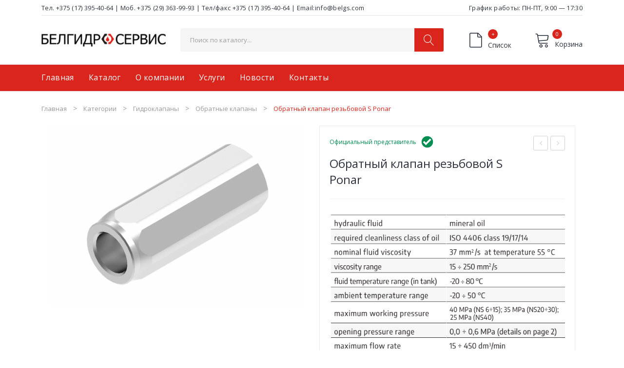

--- FILE ---
content_type: text/html; charset=UTF-8
request_url: https://belgs.com/obratnyj-klapan-rezbovoj-s/
body_size: 40514
content:
<!DOCTYPE html>
<html lang="ru-RU" prefix="og: http://ogp.me/ns#">
<head>
<meta charset="UTF-8" />
<meta name="viewport" content="width=device-width, initial-scale=1">
<link rel="profile" href="http://gmpg.org/xfn/11" />
<link rel="pingback" href="https://belgs.com/xmlrpc.php" />
<meta name='robots' content='max-image-preview:large' />

<!-- SEO по Rank Math - https://s.rankmath.com/home -->
<title>Обратный клапан резьбовой S Ponar</title>
<meta name="description" content="Обратный клапан резьбовой S Ponar в наличии и под заказ по низкой цене купить у официального представителя в Беларуси"/>
<meta name="robots" content="follow, index, max-snippet:-1, max-video-preview:-1, max-image-preview:large"/>
<link rel="canonical" href="https://belgs.com/obratnyj-klapan-rezbovoj-s/" />
<meta property="og:locale" content="ru_RU">
<meta property="og:type" content="product">
<meta property="og:title" content="Обратный клапан резьбовой S Ponar">
<meta property="og:description" content="Обратный клапан резьбовой S Ponar в наличии и под заказ по низкой цене купить у официального представителя в Беларуси">
<meta property="og:url" content="https://belgs.com/obratnyj-klapan-rezbovoj-s/">
<meta property="og:site_name" content="БелГидроСервис">
<meta property="og:updated_time" content="2021-03-30T10:55:15+03:00">
<meta property="og:image" content="https://belgs.com/wp-content/uploads/2020/07/b_s8a-22.png">
<meta property="og:image:secure_url" content="https://belgs.com/wp-content/uploads/2020/07/b_s8a-22.png">
<meta property="og:image:width" content="1200">
<meta property="og:image:height" content="846">
<meta property="og:image:alt" content="Обратный клапан резьбовой S Ponar купить">
<meta property="og:image:type" content="image/png">
<meta property="product:brand" content="Ponar Wadowice S.A.">
<meta property="product:price:currency" content="BYN">
<meta property="product:availability" content="instock">
<meta name="twitter:card" content="summary_large_image">
<meta name="twitter:title" content="Обратный клапан резьбовой S Ponar">
<meta name="twitter:description" content="Обратный клапан резьбовой S Ponar в наличии и под заказ по низкой цене купить у официального представителя в Беларуси">
<meta name="twitter:image" content="https://belgs.com/wp-content/uploads/2020/07/b_s8a-22.png">
<!-- /Rank Math WordPress SEO плагин -->

<link rel='dns-prefetch' href='//fonts.googleapis.com' />
<link rel='preconnect' href='https://fonts.gstatic.com' crossorigin />
<link rel="alternate" type="application/rss+xml" title="БелГидроСервис &raquo; Лента" href="https://belgs.com/feed/" />
<link rel="alternate" type="application/rss+xml" title="БелГидроСервис &raquo; Лента комментариев" href="https://belgs.com/comments/feed/" />
<script type="text/javascript">
window._wpemojiSettings = {"baseUrl":"https:\/\/s.w.org\/images\/core\/emoji\/14.0.0\/72x72\/","ext":".png","svgUrl":"https:\/\/s.w.org\/images\/core\/emoji\/14.0.0\/svg\/","svgExt":".svg","source":{"concatemoji":"https:\/\/belgs.com\/wp-includes\/js\/wp-emoji-release.min.js?ver=6.3.7"}};
/*! This file is auto-generated */
!function(i,n){var o,s,e;function c(e){try{var t={supportTests:e,timestamp:(new Date).valueOf()};sessionStorage.setItem(o,JSON.stringify(t))}catch(e){}}function p(e,t,n){e.clearRect(0,0,e.canvas.width,e.canvas.height),e.fillText(t,0,0);var t=new Uint32Array(e.getImageData(0,0,e.canvas.width,e.canvas.height).data),r=(e.clearRect(0,0,e.canvas.width,e.canvas.height),e.fillText(n,0,0),new Uint32Array(e.getImageData(0,0,e.canvas.width,e.canvas.height).data));return t.every(function(e,t){return e===r[t]})}function u(e,t,n){switch(t){case"flag":return n(e,"\ud83c\udff3\ufe0f\u200d\u26a7\ufe0f","\ud83c\udff3\ufe0f\u200b\u26a7\ufe0f")?!1:!n(e,"\ud83c\uddfa\ud83c\uddf3","\ud83c\uddfa\u200b\ud83c\uddf3")&&!n(e,"\ud83c\udff4\udb40\udc67\udb40\udc62\udb40\udc65\udb40\udc6e\udb40\udc67\udb40\udc7f","\ud83c\udff4\u200b\udb40\udc67\u200b\udb40\udc62\u200b\udb40\udc65\u200b\udb40\udc6e\u200b\udb40\udc67\u200b\udb40\udc7f");case"emoji":return!n(e,"\ud83e\udef1\ud83c\udffb\u200d\ud83e\udef2\ud83c\udfff","\ud83e\udef1\ud83c\udffb\u200b\ud83e\udef2\ud83c\udfff")}return!1}function f(e,t,n){var r="undefined"!=typeof WorkerGlobalScope&&self instanceof WorkerGlobalScope?new OffscreenCanvas(300,150):i.createElement("canvas"),a=r.getContext("2d",{willReadFrequently:!0}),o=(a.textBaseline="top",a.font="600 32px Arial",{});return e.forEach(function(e){o[e]=t(a,e,n)}),o}function t(e){var t=i.createElement("script");t.src=e,t.defer=!0,i.head.appendChild(t)}"undefined"!=typeof Promise&&(o="wpEmojiSettingsSupports",s=["flag","emoji"],n.supports={everything:!0,everythingExceptFlag:!0},e=new Promise(function(e){i.addEventListener("DOMContentLoaded",e,{once:!0})}),new Promise(function(t){var n=function(){try{var e=JSON.parse(sessionStorage.getItem(o));if("object"==typeof e&&"number"==typeof e.timestamp&&(new Date).valueOf()<e.timestamp+604800&&"object"==typeof e.supportTests)return e.supportTests}catch(e){}return null}();if(!n){if("undefined"!=typeof Worker&&"undefined"!=typeof OffscreenCanvas&&"undefined"!=typeof URL&&URL.createObjectURL&&"undefined"!=typeof Blob)try{var e="postMessage("+f.toString()+"("+[JSON.stringify(s),u.toString(),p.toString()].join(",")+"));",r=new Blob([e],{type:"text/javascript"}),a=new Worker(URL.createObjectURL(r),{name:"wpTestEmojiSupports"});return void(a.onmessage=function(e){c(n=e.data),a.terminate(),t(n)})}catch(e){}c(n=f(s,u,p))}t(n)}).then(function(e){for(var t in e)n.supports[t]=e[t],n.supports.everything=n.supports.everything&&n.supports[t],"flag"!==t&&(n.supports.everythingExceptFlag=n.supports.everythingExceptFlag&&n.supports[t]);n.supports.everythingExceptFlag=n.supports.everythingExceptFlag&&!n.supports.flag,n.DOMReady=!1,n.readyCallback=function(){n.DOMReady=!0}}).then(function(){return e}).then(function(){var e;n.supports.everything||(n.readyCallback(),(e=n.source||{}).concatemoji?t(e.concatemoji):e.wpemoji&&e.twemoji&&(t(e.twemoji),t(e.wpemoji)))}))}((window,document),window._wpemojiSettings);
</script>
<style type="text/css">
img.wp-smiley,
img.emoji {
	display: inline !important;
	border: none !important;
	box-shadow: none !important;
	height: 1em !important;
	width: 1em !important;
	margin: 0 0.07em !important;
	vertical-align: -0.1em !important;
	background: none !important;
	padding: 0 !important;
}
</style>
	<link rel='stylesheet' id='wp-block-library-css' href='https://belgs.com/wp-includes/css/dist/block-library/style.min.css?ver=6.3.7' type='text/css' media='all' />
<link rel='stylesheet' id='wc-block-vendors-style-css' href='https://belgs.com/wp-content/plugins/woocommerce/packages/woocommerce-blocks/build/vendors-style.css?ver=3.1.0' type='text/css' media='all' />
<link rel='stylesheet' id='wc-block-style-css' href='https://belgs.com/wp-content/plugins/woocommerce/packages/woocommerce-blocks/build/style.css?ver=3.1.0' type='text/css' media='all' />
<style id='classic-theme-styles-inline-css' type='text/css'>
/*! This file is auto-generated */
.wp-block-button__link{color:#fff;background-color:#32373c;border-radius:9999px;box-shadow:none;text-decoration:none;padding:calc(.667em + 2px) calc(1.333em + 2px);font-size:1.125em}.wp-block-file__button{background:#32373c;color:#fff;text-decoration:none}
</style>
<style id='global-styles-inline-css' type='text/css'>
body{--wp--preset--color--black: #000000;--wp--preset--color--cyan-bluish-gray: #abb8c3;--wp--preset--color--white: #ffffff;--wp--preset--color--pale-pink: #f78da7;--wp--preset--color--vivid-red: #cf2e2e;--wp--preset--color--luminous-vivid-orange: #ff6900;--wp--preset--color--luminous-vivid-amber: #fcb900;--wp--preset--color--light-green-cyan: #7bdcb5;--wp--preset--color--vivid-green-cyan: #00d084;--wp--preset--color--pale-cyan-blue: #8ed1fc;--wp--preset--color--vivid-cyan-blue: #0693e3;--wp--preset--color--vivid-purple: #9b51e0;--wp--preset--gradient--vivid-cyan-blue-to-vivid-purple: linear-gradient(135deg,rgba(6,147,227,1) 0%,rgb(155,81,224) 100%);--wp--preset--gradient--light-green-cyan-to-vivid-green-cyan: linear-gradient(135deg,rgb(122,220,180) 0%,rgb(0,208,130) 100%);--wp--preset--gradient--luminous-vivid-amber-to-luminous-vivid-orange: linear-gradient(135deg,rgba(252,185,0,1) 0%,rgba(255,105,0,1) 100%);--wp--preset--gradient--luminous-vivid-orange-to-vivid-red: linear-gradient(135deg,rgba(255,105,0,1) 0%,rgb(207,46,46) 100%);--wp--preset--gradient--very-light-gray-to-cyan-bluish-gray: linear-gradient(135deg,rgb(238,238,238) 0%,rgb(169,184,195) 100%);--wp--preset--gradient--cool-to-warm-spectrum: linear-gradient(135deg,rgb(74,234,220) 0%,rgb(151,120,209) 20%,rgb(207,42,186) 40%,rgb(238,44,130) 60%,rgb(251,105,98) 80%,rgb(254,248,76) 100%);--wp--preset--gradient--blush-light-purple: linear-gradient(135deg,rgb(255,206,236) 0%,rgb(152,150,240) 100%);--wp--preset--gradient--blush-bordeaux: linear-gradient(135deg,rgb(254,205,165) 0%,rgb(254,45,45) 50%,rgb(107,0,62) 100%);--wp--preset--gradient--luminous-dusk: linear-gradient(135deg,rgb(255,203,112) 0%,rgb(199,81,192) 50%,rgb(65,88,208) 100%);--wp--preset--gradient--pale-ocean: linear-gradient(135deg,rgb(255,245,203) 0%,rgb(182,227,212) 50%,rgb(51,167,181) 100%);--wp--preset--gradient--electric-grass: linear-gradient(135deg,rgb(202,248,128) 0%,rgb(113,206,126) 100%);--wp--preset--gradient--midnight: linear-gradient(135deg,rgb(2,3,129) 0%,rgb(40,116,252) 100%);--wp--preset--font-size--small: 13px;--wp--preset--font-size--medium: 20px;--wp--preset--font-size--large: 36px;--wp--preset--font-size--x-large: 42px;--wp--preset--spacing--20: 0.44rem;--wp--preset--spacing--30: 0.67rem;--wp--preset--spacing--40: 1rem;--wp--preset--spacing--50: 1.5rem;--wp--preset--spacing--60: 2.25rem;--wp--preset--spacing--70: 3.38rem;--wp--preset--spacing--80: 5.06rem;--wp--preset--shadow--natural: 6px 6px 9px rgba(0, 0, 0, 0.2);--wp--preset--shadow--deep: 12px 12px 50px rgba(0, 0, 0, 0.4);--wp--preset--shadow--sharp: 6px 6px 0px rgba(0, 0, 0, 0.2);--wp--preset--shadow--outlined: 6px 6px 0px -3px rgba(255, 255, 255, 1), 6px 6px rgba(0, 0, 0, 1);--wp--preset--shadow--crisp: 6px 6px 0px rgba(0, 0, 0, 1);}:where(.is-layout-flex){gap: 0.5em;}:where(.is-layout-grid){gap: 0.5em;}body .is-layout-flow > .alignleft{float: left;margin-inline-start: 0;margin-inline-end: 2em;}body .is-layout-flow > .alignright{float: right;margin-inline-start: 2em;margin-inline-end: 0;}body .is-layout-flow > .aligncenter{margin-left: auto !important;margin-right: auto !important;}body .is-layout-constrained > .alignleft{float: left;margin-inline-start: 0;margin-inline-end: 2em;}body .is-layout-constrained > .alignright{float: right;margin-inline-start: 2em;margin-inline-end: 0;}body .is-layout-constrained > .aligncenter{margin-left: auto !important;margin-right: auto !important;}body .is-layout-constrained > :where(:not(.alignleft):not(.alignright):not(.alignfull)){max-width: var(--wp--style--global--content-size);margin-left: auto !important;margin-right: auto !important;}body .is-layout-constrained > .alignwide{max-width: var(--wp--style--global--wide-size);}body .is-layout-flex{display: flex;}body .is-layout-flex{flex-wrap: wrap;align-items: center;}body .is-layout-flex > *{margin: 0;}body .is-layout-grid{display: grid;}body .is-layout-grid > *{margin: 0;}:where(.wp-block-columns.is-layout-flex){gap: 2em;}:where(.wp-block-columns.is-layout-grid){gap: 2em;}:where(.wp-block-post-template.is-layout-flex){gap: 1.25em;}:where(.wp-block-post-template.is-layout-grid){gap: 1.25em;}.has-black-color{color: var(--wp--preset--color--black) !important;}.has-cyan-bluish-gray-color{color: var(--wp--preset--color--cyan-bluish-gray) !important;}.has-white-color{color: var(--wp--preset--color--white) !important;}.has-pale-pink-color{color: var(--wp--preset--color--pale-pink) !important;}.has-vivid-red-color{color: var(--wp--preset--color--vivid-red) !important;}.has-luminous-vivid-orange-color{color: var(--wp--preset--color--luminous-vivid-orange) !important;}.has-luminous-vivid-amber-color{color: var(--wp--preset--color--luminous-vivid-amber) !important;}.has-light-green-cyan-color{color: var(--wp--preset--color--light-green-cyan) !important;}.has-vivid-green-cyan-color{color: var(--wp--preset--color--vivid-green-cyan) !important;}.has-pale-cyan-blue-color{color: var(--wp--preset--color--pale-cyan-blue) !important;}.has-vivid-cyan-blue-color{color: var(--wp--preset--color--vivid-cyan-blue) !important;}.has-vivid-purple-color{color: var(--wp--preset--color--vivid-purple) !important;}.has-black-background-color{background-color: var(--wp--preset--color--black) !important;}.has-cyan-bluish-gray-background-color{background-color: var(--wp--preset--color--cyan-bluish-gray) !important;}.has-white-background-color{background-color: var(--wp--preset--color--white) !important;}.has-pale-pink-background-color{background-color: var(--wp--preset--color--pale-pink) !important;}.has-vivid-red-background-color{background-color: var(--wp--preset--color--vivid-red) !important;}.has-luminous-vivid-orange-background-color{background-color: var(--wp--preset--color--luminous-vivid-orange) !important;}.has-luminous-vivid-amber-background-color{background-color: var(--wp--preset--color--luminous-vivid-amber) !important;}.has-light-green-cyan-background-color{background-color: var(--wp--preset--color--light-green-cyan) !important;}.has-vivid-green-cyan-background-color{background-color: var(--wp--preset--color--vivid-green-cyan) !important;}.has-pale-cyan-blue-background-color{background-color: var(--wp--preset--color--pale-cyan-blue) !important;}.has-vivid-cyan-blue-background-color{background-color: var(--wp--preset--color--vivid-cyan-blue) !important;}.has-vivid-purple-background-color{background-color: var(--wp--preset--color--vivid-purple) !important;}.has-black-border-color{border-color: var(--wp--preset--color--black) !important;}.has-cyan-bluish-gray-border-color{border-color: var(--wp--preset--color--cyan-bluish-gray) !important;}.has-white-border-color{border-color: var(--wp--preset--color--white) !important;}.has-pale-pink-border-color{border-color: var(--wp--preset--color--pale-pink) !important;}.has-vivid-red-border-color{border-color: var(--wp--preset--color--vivid-red) !important;}.has-luminous-vivid-orange-border-color{border-color: var(--wp--preset--color--luminous-vivid-orange) !important;}.has-luminous-vivid-amber-border-color{border-color: var(--wp--preset--color--luminous-vivid-amber) !important;}.has-light-green-cyan-border-color{border-color: var(--wp--preset--color--light-green-cyan) !important;}.has-vivid-green-cyan-border-color{border-color: var(--wp--preset--color--vivid-green-cyan) !important;}.has-pale-cyan-blue-border-color{border-color: var(--wp--preset--color--pale-cyan-blue) !important;}.has-vivid-cyan-blue-border-color{border-color: var(--wp--preset--color--vivid-cyan-blue) !important;}.has-vivid-purple-border-color{border-color: var(--wp--preset--color--vivid-purple) !important;}.has-vivid-cyan-blue-to-vivid-purple-gradient-background{background: var(--wp--preset--gradient--vivid-cyan-blue-to-vivid-purple) !important;}.has-light-green-cyan-to-vivid-green-cyan-gradient-background{background: var(--wp--preset--gradient--light-green-cyan-to-vivid-green-cyan) !important;}.has-luminous-vivid-amber-to-luminous-vivid-orange-gradient-background{background: var(--wp--preset--gradient--luminous-vivid-amber-to-luminous-vivid-orange) !important;}.has-luminous-vivid-orange-to-vivid-red-gradient-background{background: var(--wp--preset--gradient--luminous-vivid-orange-to-vivid-red) !important;}.has-very-light-gray-to-cyan-bluish-gray-gradient-background{background: var(--wp--preset--gradient--very-light-gray-to-cyan-bluish-gray) !important;}.has-cool-to-warm-spectrum-gradient-background{background: var(--wp--preset--gradient--cool-to-warm-spectrum) !important;}.has-blush-light-purple-gradient-background{background: var(--wp--preset--gradient--blush-light-purple) !important;}.has-blush-bordeaux-gradient-background{background: var(--wp--preset--gradient--blush-bordeaux) !important;}.has-luminous-dusk-gradient-background{background: var(--wp--preset--gradient--luminous-dusk) !important;}.has-pale-ocean-gradient-background{background: var(--wp--preset--gradient--pale-ocean) !important;}.has-electric-grass-gradient-background{background: var(--wp--preset--gradient--electric-grass) !important;}.has-midnight-gradient-background{background: var(--wp--preset--gradient--midnight) !important;}.has-small-font-size{font-size: var(--wp--preset--font-size--small) !important;}.has-medium-font-size{font-size: var(--wp--preset--font-size--medium) !important;}.has-large-font-size{font-size: var(--wp--preset--font-size--large) !important;}.has-x-large-font-size{font-size: var(--wp--preset--font-size--x-large) !important;}
.wp-block-navigation a:where(:not(.wp-element-button)){color: inherit;}
:where(.wp-block-post-template.is-layout-flex){gap: 1.25em;}:where(.wp-block-post-template.is-layout-grid){gap: 1.25em;}
:where(.wp-block-columns.is-layout-flex){gap: 2em;}:where(.wp-block-columns.is-layout-grid){gap: 2em;}
.wp-block-pullquote{font-size: 1.5em;line-height: 1.6;}
</style>
<link rel='stylesheet' id='extendify-utilities-css' href='https://belgs.com/wp-content/plugins/redux-framework/extendify-sdk/public/build/extendify-utilities.css?ver=0.1.0' type='text/css' media='all' />
<link rel='stylesheet' id='contact-form-7-css' href='https://belgs.com/wp-content/plugins/contact-form-7/includes/css/styles.css?ver=5.2.2' type='text/css' media='all' />
<link rel='stylesheet' id='preloader-plus-css' href='https://belgs.com/wp-content/plugins/preloader-plus/assets/css/preloader-plus.min.css?ver=2.2.1' type='text/css' media='all' />
<style id='preloader-plus-inline-css' type='text/css'>
.preloader-plus {background-color: #ffffff; }body.complete > *:not(.preloader-plus),.preloader-plus {transition-duration: 1000ms,1000ms,0s; }.preloader-plus * {color: #da251d; }.preloader-plus.complete {opacity: 0; transform:  scale(1); transition-delay: 0s,0s,1000ms; }.preloader-plus .preloader-site-title {font-weight: bold; font-size: 50px; text-transform: none; }.preloader-plus #preloader-counter {font-weight: bold; font-size: 24px; }.preloader-plus .preloader-plus-custom-content {font-weight: bold; font-size: 24px; text-transform: none; }.preloader-plus-default-icons {width: 80px; height: 80px; }.preloader-plus .preloader-custom-img {animation: preloader-none 1500ms linear infinite; width: 250px; }.preloader-plus .prog-bar {height: 5px; background-color: #dd3333; }.preloader-plus .prog-bar-bg {height: 5px; background-color: #ffffff; }.preloader-plus .prog-bar-wrapper {top: 0; padding-top: 0; width: 100%; }
</style>
<link rel='stylesheet' id='woocommerce-layout-css' href='https://belgs.com/wp-content/plugins/woocommerce/assets/css/woocommerce-layout.css?ver=4.4.4' type='text/css' media='all' />
<link rel='stylesheet' id='woocommerce-smallscreen-css' href='https://belgs.com/wp-content/plugins/woocommerce/assets/css/woocommerce-smallscreen.css?ver=4.4.4' type='text/css' media='only screen and (max-width: 768px)' />
<link rel='stylesheet' id='woocommerce-general-css' href='https://belgs.com/wp-content/plugins/woocommerce/assets/css/woocommerce.css?ver=4.4.4' type='text/css' media='all' />
<style id='woocommerce-inline-inline-css' type='text/css'>
.woocommerce form .form-row .required { visibility: visible; }
</style>
<link rel='stylesheet' id='owl-css' href='https://belgs.com/wp-content/themes/autima/css/owl.carousel.min.css?ver=2.3.4' type='text/css' media='all' />
<link rel='stylesheet' id='chosen-css' href='https://belgs.com/wp-content/themes/autima/js/chosen/chosen.min.css?ver=1.3.0' type='text/css' media='all' />
<link rel='stylesheet' id='autima-fonts-css' href='//fonts.googleapis.com/css?family=Open+Sans%3A400%2C500%2C600%2C700&#038;subset=latin%2Clatin-ext' type='text/css' media='all' />
<link rel='stylesheet' id='autima-style-css' href='https://belgs.com/wp-content/themes/autima/style.css?ver=6.3.7' type='text/css' media='all' />
<link rel='stylesheet' id='megamenu-css' href='https://belgs.com/wp-content/themes/autima/css/megamenu_style.css?ver=2.0.4' type='text/css' media='all' />
<link rel='stylesheet' id='fontawesome-css' href='https://belgs.com/wp-content/themes/autima/css/font-awesome.min.css?ver=4.7.0' type='text/css' media='all' />
<link rel='stylesheet' id='ionicons-css' href='https://belgs.com/wp-content/themes/autima/css/ionicons.css?ver=2.4.0' type='text/css' media='all' />
<link rel='stylesheet' id='linearicons-free-css' href='https://belgs.com/wp-content/themes/autima/css/linearicons-free.css?ver=2.4.0' type='text/css' media='all' />
<link rel='stylesheet' id='bootstrap-css' href='https://belgs.com/wp-content/themes/autima/css/bootstrap.min.css?ver=4.1.1' type='text/css' media='all' />
<link rel='stylesheet' id='autima-theme-css' href='https://belgs.com/wp-content/themes/autima/css/theme1.css' type='text/css' media='all' />
<link rel='stylesheet' id='autima-custom-css' href='https://belgs.com/wp-content/themes/autima/css/opt_css.css' type='text/css' media='all' />
<style id='autima-custom-inline-css' type='text/css'>
.vc_custom_1592919359167{margin-top: 0px !important;padding-top: 0px !important;background-color: #da251d !important;}.vc_custom_1601368667748{margin-bottom: 0px !important;padding-top: 25px !important;}.vc_custom_1591051707440{margin-left: 100px !important;}.vc_custom_1599732582885{margin-top: 20px !important;}.vc_custom_1601368619437{padding-top: 0px !important;}
.vc_custom_1572226864674{padding-top: 26px !important;padding-bottom: 26px !important;}.vc_custom_1593535414164{background-color: #da251d !important;}
.vc_custom_1591980400923{background-color: #ffffff !important;}.vc_custom_1591049154163{background-color: #da251d !important;}.vc_custom_1591980406179{background-color: #ffffff !important;}.vc_custom_1591047784967{background-color: #f5f5f5 !important;}
.vc_custom_1592616974568{background-color: #ffffff !important;}.vc_custom_1592616992182{padding-top: 26px !important;padding-bottom: 26px !important;background-color: #ffffff !important;}.vc_custom_1592617016603{background-color: #da251d !important;}
.vc_custom_1591049040589{padding-top: 15px !important;padding-bottom: 15px !important;background-color: #ffffff !important;}.vc_custom_1591049046827{background-color: #ffffff !important;}.vc_custom_1591049092866{background-color: #ffffff !important;}
</style>
<link rel='stylesheet' id='mm_icomoon-css' href='https://belgs.com/wp-content/plugins/mega_main_menu/framework/src/css/icomoon.css?ver=2.2.0' type='text/css' media='all' />
<link rel='stylesheet' id='mmm_mega_main_menu-css' href='https://belgs.com/wp-content/plugins/mega_main_menu/src/css/cache.skin.css?ver=1592613234' type='text/css' media='all' />
<link rel='stylesheet' id='yith_ywraq_frontend-css' href='https://belgs.com/wp-content/plugins/yith-woocommerce-request-a-quote-premium/assets/css/ywraq-frontend.css?ver=2.3.4' type='text/css' media='all' />
<style id='yith_ywraq_frontend-inline-css' type='text/css'>
.woocommerce .add-request-quote-button.button, .woocommerce .add-request-quote-button-addons.button{
    background-color: #ec0808!important;
    color: #fff!important;
}
.woocommerce .add-request-quote-button.button:hover,  .woocommerce .add-request-quote-button-addons.button:hover{
    background-color: #b60606!important;
    color: #fff!important;
}
.woocommerce a.add-request-quote-button{
    color: #fff!important;
}

.woocommerce a.add-request-quote-button:hover{
    color: #fff!important;
}

.cart button.single_add_to_cart_button, .cart a.single_add_to_cart_button{
	                 display:none!important;
	                }
</style>
<link rel="preload" as="style" href="https://fonts.googleapis.com/css?family=Open%20Sans:300,400,600,700,800,300italic,400italic,600italic,700italic,800italic&#038;display=swap&#038;ver=1602751236" /><link rel="stylesheet" href="https://fonts.googleapis.com/css?family=Open%20Sans:300,400,600,700,800,300italic,400italic,600italic,700italic,800italic&#038;display=swap&#038;ver=1602751236" media="print" onload="this.media='all'"><noscript><link rel="stylesheet" href="https://fonts.googleapis.com/css?family=Open%20Sans:300,400,600,700,800,300italic,400italic,600italic,700italic,800italic&#038;display=swap&#038;ver=1602751236" /></noscript><script type='text/javascript' src='https://belgs.com/wp-includes/js/jquery/jquery.min.js?ver=3.7.0' id='jquery-core-js'></script>
<script type='text/javascript' src='https://belgs.com/wp-includes/js/jquery/jquery-migrate.min.js?ver=3.4.1' id='jquery-migrate-js'></script>
<script type='text/javascript' id='preloader-plus-js-extra'>
/* <![CDATA[ */
var preloader_plus = {"animation_delay":"500","animation_duration":"1000"};
/* ]]> */
</script>
<script type='text/javascript' src='https://belgs.com/wp-content/plugins/preloader-plus//assets/js/preloader-plus.min.js?ver=2.2.1' id='preloader-plus-js'></script>
<script type='text/javascript' src='https://belgs.com/wp-content/plugins/woocommerce/assets/js/jquery-blockui/jquery.blockUI.min.js?ver=2.70' id='jquery-blockui-js'></script>
<script type='text/javascript' id='wc-add-to-cart-js-extra'>
/* <![CDATA[ */
var wc_add_to_cart_params = {"ajax_url":"\/wp-admin\/admin-ajax.php","wc_ajax_url":"\/?wc-ajax=%%endpoint%%","i18n_view_cart":"\u041f\u0440\u043e\u0441\u043c\u043e\u0442\u0440 \u043a\u043e\u0440\u0437\u0438\u043d\u044b","cart_url":"https:\/\/belgs.com\/cart\/","is_cart":"","cart_redirect_after_add":"no"};
/* ]]> */
</script>
<script type='text/javascript' src='https://belgs.com/wp-content/plugins/woocommerce/assets/js/frontend/add-to-cart.min.js?ver=4.4.4' id='wc-add-to-cart-js'></script>
<script type='text/javascript' src='https://belgs.com/wp-content/plugins/js_composer/assets/js/vendors/woocommerce-add-to-cart.js?ver=6.2.0' id='vc_woocommerce-add-to-cart-js-js'></script>
<link rel="https://api.w.org/" href="https://belgs.com/wp-json/" /><link rel="alternate" type="application/json" href="https://belgs.com/wp-json/wp/v2/product/5965" /><link rel="EditURI" type="application/rsd+xml" title="RSD" href="https://belgs.com/xmlrpc.php?rsd" />
<meta name="generator" content="WordPress 6.3.7" />
<link rel='shortlink' href='https://belgs.com/?p=5965' />
<link rel="alternate" type="application/json+oembed" href="https://belgs.com/wp-json/oembed/1.0/embed?url=https%3A%2F%2Fbelgs.com%2Fobratnyj-klapan-rezbovoj-s%2F" />
<link rel="alternate" type="text/xml+oembed" href="https://belgs.com/wp-json/oembed/1.0/embed?url=https%3A%2F%2Fbelgs.com%2Fobratnyj-klapan-rezbovoj-s%2F&#038;format=xml" />
<meta name="framework" content="Redux 4.3.7" />	<noscript><style>.woocommerce-product-gallery{ opacity: 1 !important; }</style></noscript>
	<meta name="generator" content="Powered by WPBakery Page Builder - drag and drop page builder for WordPress."/>
<style type="text/css" id="custom-background-css">
body.custom-background { background-color: #ffffff; }
</style>
	<meta name="yandex-verification" content="46f23a6ea557a1d1" />
<!-- Global site tag (gtag.js) - Google Analytics -->
<script async src="https://www.googletagmanager.com/gtag/js?id=G-K94KHKDWCP"></script>
<script>
  window.dataLayer = window.dataLayer || [];
  function gtag(){dataLayer.push(arguments);}
  gtag('js', new Date());

  gtag('config', 'G-K94KHKDWCP');
</script>


<!-- Yandex.Metrika counter -->
<script type="text/javascript" >
   (function(m,e,t,r,i,k,a){m[i]=m[i]||function(){(m[i].a=m[i].a||[]).push(arguments)};
   m[i].l=1*new Date();k=e.createElement(t),a=e.getElementsByTagName(t)[0],k.async=1,k.src=r,a.parentNode.insertBefore(k,a)})
   (window, document, "script", "https://mc.yandex.ru/metrika/tag.js", "ym");

   ym(68604127, "init", {
        clickmap:true,
        trackLinks:true,
        accurateTrackBounce:true,
        webvisor:true
   });
</script>
<noscript><div><img src="https://mc.yandex.ru/watch/68604127" style="position:absolute; left:-9999px;" alt="" /></div></noscript>
<!-- /Yandex.Metrika counter --><link rel="icon" href="https://belgs.com/wp-content/uploads/2020/06/cropped-logo-1-32x32.png" sizes="32x32" />
<link rel="icon" href="https://belgs.com/wp-content/uploads/2020/06/cropped-logo-1-192x192.png" sizes="192x192" />
<link rel="apple-touch-icon" href="https://belgs.com/wp-content/uploads/2020/06/cropped-logo-1-180x180.png" />
<meta name="msapplication-TileImage" content="https://belgs.com/wp-content/uploads/2020/06/cropped-logo-1-270x270.png" />
		<style type="text/css" id="wp-custom-css">
			form.cart + .yith-ywraq-add-to-quote{
	display:none !important
}

.categories-list{
	margin-bottom:25px !important
}
.col-cart.header2-col-cart.flex .wpb_wrapper{
	display:flex !important;
	flex-direction:row;
	align-items:center !important;
	justify-content:space-between;
} 
.col-cart.header2-col-cart.flex .wpb_wrapper .wpb_raw_code{
	margin-bottom:0
} 
.header-container .list{
	padding-left:20px;
}
.header-container .list .cart-toggler .cart-quantity{
	  background: #da251d;
    color: #fff;
    height: 20px;
    position: absolute;
    top: -6px;
    text-align: center;
    width: 20px;
    z-index: 9;
    -webkit-border-radius: 100%;
    -moz-border-radius: 100%;
    border-radius: 100%;
    font-size: 11px;
}
.header-container .list .cart-toggler .cart-text{
	top:14px;
	position:relative
}
.header-container .list .cart-toggler{
	position:relative;
}

.header-container .list .cart-toggler .cart-icon:before{
	  background: 0 0;
    content: "\e81d";
    font-family: 'Linearicons-Free';
    font-size: 32px;
    display: inline-block;
    vertical-align: top;
    line-height: 1;
    margin-right: 5px;
}
}
.categories-list{
	margin-top:30px;
	margin-bottom:30px
}
.archive-meta + p{
	color:#222;
	font-size:16px
}
.heading-title.style1 h3, .heading-title.style3 h3{
	line-height:1.1;
	font-size:20px
}
#back-top.show{
	bottom:10%
}
.vc_btn3.vc_btn3-color-grey.vc_btn3-style-modern{
	padding:5px 20px 
}
.single-post .post-date{
	display:none;
}
.widget_product_categories{
	margin-bottom:25px !important
}
.blog-page.single .post-thumbnail-wrapper{
	display:none !important
}
#yith-wcan-reset-all-categories + .categories li{
	padding-left:15px
}
#yith-wcan-reset-all-categories + .categories li:first-child{
	padding-left:0 !important;

}
.yith-wcan-list:last-child{
	margin-bottom:20px !important
}
#yith-wcan-reset-all-categories + .categories li:first-child a{
		color: #da251d !important;
}
#secondary .widget{
	margin-bottom:5px
}
.widget h3.widget-title.with-dropdown .widget-dropdown{
	top:60%;
	transform:translatey(-50%);
}
.blogsearchform{
	display:none !important
}
.error404 .search-form-wrapper a.button:hover{
	background:#da251d !important;
	color:white !important
}
.wpcf7 form.invalid .wpcf7-response-output, .wpcf7 form.unaccepted .wpcf7-response-output{
	border-color: #da251d !important;
	margin-left: 0 !important
}
.wpb_single_image.vc_align_left img{
	border-radius:4px
}
.main-container .product-view .summary.single-product-info h1.product_title{
	font-size:24px;
	font-family: Open Sans;
font-style: normal;
font-weight: normal;
line-height: 33px;
color: #2C333E;padding-right:20%;

	
}
.main-container .product-view .summary.single-product-info .price del span{
	
	font-weight:300
}
.atc-notice-wrapper .buttons .button{
	color:white;
}
.woocommerce-message{
	border-top-color: #da251d !important
}
.woocommerce-message::before{
	color: #da251d
}
.main-container .product-view .summary.single-product-info .woocommerce-product-details__short-description p{
	color: #2C333E !important;
}
.woocommerce-product-gallery__wrapper{
	pointer-events:none !important
}
.main-container .product-view .summary.single-product-info .price span{
	font-family: Open Sans;
font-style: normal;
font-weight: bold;
font-size: 36px;
line-height: 49px;
/* identical to box height */
color: #2C333E;
}
.main-container .cart_totals table.shop_table .shipping{
	display:none !important
}
.wishlist-count.header-count{
	color:#da251d !important
}
.main-container .shop_table.cart thead{
	display:none
}
.order-floating-box .row .col-5, .order-floating-box .row .col-6:last-child{
	display:flex !important;
	justify-content:flex-end !important
}
.woocommerce-additional-fields{
	display:none !important
}
form[name="checkout"] .step{
	padding-top:20px;
	padding-bottom:30px !important;
	border-bottom:4px solid #DA251D;
	margin:0 !important
}
form[name="checkout"] .step:last-child{
	border-bottom:0
}
form[name="checkout"] .col-lg-8{
	background:#F8F8F8 !important;
	border-top:4px solid #DA251D;
	border-bottom:4px solid #DA251D
}
form[name="checkout"] h3{
	font-family: Open Sans;
font-style: normal;
font-weight: 600;
font-size: 30px !important;
line-height: 153.4%;
color: #2C333E;
text-transform:none !important
}
form[name="checkout"] #shipping_method li, #payment .payment_methods li{
	font-family: Open Sans;
font-style: normal;
font-weight: normal;
font-size: 20px;
color: #2C333E;
display:flex;
	align-items:center;
	padding-top:10px;
	padding-bottom:10px;
	background:white;
	padding-left:10px;
	margin-top:5px !important;
	margin-bottom:5px !important;


}
 #payment .payment_methods .payment_box, .woocommerce-terms-and-conditions-wrapper{
	display:none !important
}
form[name="checkout"] .step table{
	font-family: Open Sans;
font-style: normal;
font-weight: 300;
font-size: 16px;
line-height: 130.3%;
/* or 21px */


color: #2C333E;

}
form[name="checkout"] #shipping_method li:last-child,form[name="checkout"] #shipping_method li:first-child{
	border-bottom:0;
	border-top:0;
	
}
form[name="checkout"] #shipping_method li label{
	margin:0 !important
}
.main-container #order_review #payment #place_order{
	color:white !important
}
.order-floating-box{
	margin-left:20px
}
.order-floating-box .row{
	background:#F8F8F8 !important;
	padding:5px 0;
	font-family: Open Sans;
font-style: normal;
font-weight: normal;
font-size: 14px;

/* identical to box height, or 31px */


color: #2C333E;
	
}
.order-floating-box .row:first-child{
	border-top:4px solid #DA251D;
	padding-top:15px
}
.order-floating-box .row:last-child{
	border-top: 0.5px solid #B1B1B1;
	font-family: Open Sans;
font-style: normal;
font-weight: bold;
font-size: 18px !important;
color: #DA251D;
	padding:20px 0 !important;
}
.main-container .shop_table.cart{
	margin-bottom:10px
}
.cart_totals {
background:transparent!important
}
.cart_totals h2{
	display:none
}
.main-container .cart_totals table.shop_table tr th,
.main-container .cart_totals table.shop_table tr td{
	border:none !important;
	text-align:right;
	vertical-align:middle
}
.main-container .cart_totals table.shop_table{
	margin-bottom:0 !important
}
.main-container .cart_totals table.shop_table tr td{
	font-family: Open Sans;
font-style: normal;
font-weight: 600;
font-size: 20px;
line-height: 41px;
/* identical to box height */

letter-spacing: 0.025em;

color: #2C333E;
width:200px !important
}

.main-container .cart_totals table.shop_table tr.cart-subtotal{
	display:none;
}
.roadthemes-policy.style1 .policy-inner{
	padding-left:75px !important
}
.roadthemes-policy.style1 p{
	font-family: Open Sans;
font-style: normal;
font-weight: normal;
font-size: 14px;
line-height: 153.4%;
/* or 21px */

color: #969797;
}
#wpcf7-f3144-o1 p,#wpcf7-f3144-o2 p{
	display:flex;
	
}
.footer .vc_wp_custommenu ul a{
	color:#2C333E !important
}
#wpcf7-f3144-o1 input, #wpcf7-f3144-o2 input{
	width:95%;
	height:40px;
	background: #F6F6F6;
border-radius: 2px;
	border:none;
	padding-left:14px;
	padding-right:14px;
}
#wpcf7-f3144-o1 input[type=submit], #wpcf7-f3144-o2 input[type=submit]{
	background-color: #DA251D;;
	color:white;
	padding:0
}
div.wpcf7-validation-errors, div.wpcf7-acceptance-missing{
	border-color: #DA251D !important;
}
.single-product-sharing{
	display:none!important
}
#yith-wcwl-popup-message{
	left:50% !important;
	transform:translatex(-50%) !important;
	margin-left:0 !important
}
.yith-wcwl-add-button .fa-heart-o{
	display:none !important
}
.yith-wcwl-wishlistaddedbrowse .feedback,.yith-wcwl-wishlistexistsbrowse{
	display:none !important
}
.header-container .horizontal-menu > .mega_main_menu > .menu_holder .menu_inner > ul > li > a.item_link .link_text {
	color: white; 
    background: none;
    font-size: 16px;
    font-weight: normal;
    height: auto;
    letter-spacing: 0.025em;
	text-transform:none;
	z-index:1;
}

.header-container .horizontal-menu > .mega_main_menu > .menu_holder .menu_inner > ul > li.multicolumn_dropdown > ul.mega_dropdown > li > a .link_text, .header-container .horizontal-menu > .mega_main_menu > .menu_holder .menu_inner > ul > li.multicolumn_dropdown > ul.mega_dropdown > li > span.item_link .link_text {
    color: #999999;
    font-family: Open Sans;
    font-size: 14px;
    font-weight: 400;
    text-transform: none;
	  z-index:1;
}

.blog-page .posts-carousel.style1 .post-wrapper {
    display: flex;
    border: none;
    overflow: hidden;
}

.blog-page .posts-carousel.style1 .post-thumb {
    position: relative;
    width: 40%;
}

.alignnone {
    margin: 0;
}

.brands-carousel .owl-item a img {
width:65%;
}

.contact-page .wpcf7 label input{
padding-left:15px;
}
.contact-page .wpcf7 .wpcf7-submit{
background-color:#DA251D}
.contact-page .wpcf7 .wpcf7-submit:hover{
	color:white;
}

#secondary .button {
    background: #da251d;
    color: white;
	margin-top: 10px;
    width: 65%;
}
#secondary .button:hover {
    background: #da251d;
    color: white;
	margin-top: 10px;
    width: 65%;
}

#secondary .widget-title{
font-family: Open Sans;
font-style: normal;
font-weight: 600;
font-size: 25px;
line-height: 34px;
color: #2C333E;
text-transform: none;
}
#yith-woo-ajax-navigation-6 .widget-title{
	margin-top:0
}
.price_slider_amount{
display: flex;
flex-direction: column-reverse;
}

.shop-products.grid-view .gridview {
    display: flex;
    flex-direction: column;
}

.shop-products .gridview .list-col8 {
margin-top:auto;
}

.main-container .product-view .summary.single-product-info .cart .button:hover{
color:white;
}

.posts-carousel.style1 .post-meta .post-date {
 color:white;
}

.posts-carousel.style1 .post-info{
	padding-top:0px;
}

.blog-page .posts-carousel.style1 .post-title a{
	font-family: Open Sans;
font-style: normal;
font-weight: normal;
font-size: 27px;
line-height: 153.4%;
	color: #2C333E;
}
.post-category{
display:none;
}

.post-author {
display:none;
}
.main-container .blog-page article .post-meta .post-separator {
	display:none;
}

.owl-carousel .owl-stage {
  display: inline-flex;
	flex-direction: row;
  align-items: center;
}

.header-container .vc_row {
    margin-bottom: 0;
    display: flex;
    flex-direction: row;
    align-items: center;
}

.header-container .header-sticky-sticky{
  display: flex;
  flex-direction: row;
  align-items: center;
  justify-content: space-between;
}

.header-container .header-sticky .header-wishlist.style1 {
    display: flex;
    height: 70px;
    align-items: center;
}

.header-container .header-sticky .wpb_wrapper{
    display: flex;
    flex-flow: row;
	float: right;
}

.header-container .header-wishlist .wishlist-count, .header-container .widget_shopping_cart_content .cart-toggler .cart-quantity{
color:white;
}

.header-container .widget_shopping_cart_content .mini_cart_content ul.cart_list li .remove{
color:white !important;
}

.header-container .widget_shopping_cart_content .mini_cart_content .buttons a:hover{
	color:white;
}

.header-container .widget_shopping_cart_content .mini_cart_content ul.cart_list li img:hover{
	border:none;
}

.header-container .horizontal-menu > .mega_main_menu > .menu_holder .menu_inner > ul > li.multicolumn_dropdown.columns4 > ul.mega_dropdown {
    min-width: 750px;
}

.mega_main_menu li.widgets_dropdown > .mega_dropdown > li, .mega_main_menu li.multicolumn_dropdown > .mega_dropdown > li{
padding-bottom:10px;
}

.main-menu-2 .horizontal-menu > .mega_main_menu > .menu_holder .menu_inner > ul > li:hover > a.item_link *, .main-menu-2 .horizontal-menu > .mega_main_menu > .menu_holder .menu_inner > ul > li.current-menu-ancestor > a.item_link *, .main-menu-2 .horizontal-menu > .mega_main_menu > .menu_holder .menu_inner > ul > li.current-menu-item > a.item_link *, .main-menu-4 .horizontal-menu > .mega_main_menu > .menu_holder .menu_inner > ul > li:hover > a.item_link *, .main-menu-4 .horizontal-menu > .mega_main_menu > .menu_holder .menu_inner > ul > li.current-menu-ancestor > a.item_link *, .main-menu-4 .horizontal-menu > .mega_main_menu > .menu_holder .menu_inner > ul > li.current-menu-item > a.item_link * {
	color:white;
}

.posts-carousel.style1:not(.roadthemes-slider) .group:last-child .item-col{
	display:flex;
}

.posts-carousel.style1 .post-thumb {
    height: auto;
    position: relative;
	margin-bottom:20px;
}

.posts-carousel.style1 .post-title a {
	font-family: Open Sans;
font-style: normal;
font-weight: normal;
font-size: 15px;
line-height: 153.4%;
color: #2C333E;
}

.posts-carousel.style1 .post-thumb a img {
    width: 100%;
}

.header-container .header-search .search-without-dropdown .searchform .searchsubmit:before {
color:white;
}

#section-1-193 {
    background-color: #f8f8f8;
    text-align: justify;
}

.ct-section {
    width: 100%;
    background-size: cover;
    background-repeat: repeat;
}

#section-1-193 > .ct-section-inner-wrap {
    max-width: 100%;
    padding-top: 30px;
    padding-bottom: 30px;
    display: flex;
    flex-direction: row !important;
    justify-content: space-between;
	flex-wrap:nowrap;
	background:white 
}

#div_block-2-193 {
    width: 45% !important;
}
#div_block-3-193{
	  width: 50% !important;
	color:#2C333E !important;
	margin-top:0 !important
}
#headline-6-193 {
    font-family: 'Open Sans';
    font-size: 30px;
    font-weight: 600;
    color: #2c333e;
    line-height: 119%;
    margin-bottom: 35px;
}
#text_block-7-193 {
    font-family: 'Open Sans';
    font-size: 16px;
    color: #969797;
    text-align: left;
}
#div_block-3-193 {
    color: #969797;
    flex-direction: column;
    display: flex;
    width: 45%;
    text-align: right;
    align-items: flex-end;
}
.ct-div-block {
    flex-wrap: nowrap;
}

.block-postavshiki {
    flex-direction: row;
    display: flex;
    width: 100%;
    justify-content: space-between;
    text-align: justify;
    border-top-style: none;
    border-right-style: none;
    border-left-style: none;
    border-bottom-style: solid;
    border-bottom-width: 0.5px;
    border-bottom-color: #b1b1b1;
    padding-top: 8px;
    padding-bottom: 8px;
}

.btn-btn-btn {
    font-family: 'Open Sans';
    text-align: center;
    line-height: 25px;
    padding-left: 20px;
    padding-right: 20px;
    padding-top: 10px;
    padding-bottom: 10px;
    border-radius: 4px;
    background-color: #da251d;
    margin-top: 40px;
    border-top-style: none;
    border-right-style: none;
    border-bottom-style: none;
    border-left-style: none;
}

#headline-56-193 {
    font-family: 'Open Sans';
    font-size: 30px;
    font-weight: 600;
    color: #2c333e;
    line-height: 119%;
    margin-bottom: 35px;
}
#text_block-57-193 {
    font-family: 'Open Sans';
    font-size: 16px;
    color: #969797;
    text-align: left;
}
#div_block-75-193 {
    margin-top: 20px;
}
#div_block-62-193 {
    flex-direction: row;
    display: flex;
    align-items: center;
    width: 100%;
    justify-content: flex-start;
    text-align: left;
}

.block-symbl {
    margin-bottom: 5px;
}
.text-text-symbl {
    font-family: 'Open Sans';
    font-weight: 600;
    font-size: 20px;
    color: #969797;
    margin-left: 30px;
}
.text-text-symbl:hover {
    color: #2c333e;
    font-weight: 600;
}

#div_block-66-193 {
    flex-direction: row;
    display: flex;
    align-items: center;
    width: 100%;
    justify-content: flex-start;
    text-align: left;
}

#div_block-69-193 {
    flex-direction: row;
    display: flex;
    align-items: center;
    width: 100%;
    justify-content: flex-start;
    text-align: left;
}
#div_block-72-193 {
    flex-direction: row;
    display: flex;
    align-items: center;
    width: 100%;
    justify-content: flex-start;
    text-align: left;
}

.cart-block-bel:not(.ct-section), .cart-block-bel.ct-section .ct-section-inner-wrap {
    display: flex;
    flex-direction: column;
    align-items: flex-start;
    justify-content: center;
}
.cart-block-bel {
    text-align: left;
    padding-left: 30px;
    padding-right: 30px;
    padding-top: 30px;
    padding-bottom: 30px;
    width: 100%;
    transition-duration: 0.3s;
    transition-timing-function: ease;
    transition-property: all;
}
#image-84-193 {
    margin-bottom: 20px;
}
.cart-block-bel>.img-belg {
    display: flex ;
}

.text-belg {
    font-family: 'Open Sans';
    color: #2c333e;
    font-size: 20px;
    font-weight: 600;
    margin-bottom: 20px;
    line-height: 119.1%;
}

#text_block-86-193 {
    flex-direction: unset;
}

.cart-block-bel>.text-text-belg {
    display: none;
}

.text-text-belg {
    font-size: 16px;
    color: #969797;
    line-height: 153.4%;
}

.cart-block-bel:hover {
    transition-duration: 0.3s;
    transition-timing-function: ease;
    transition-property: all;
    background: #FFFFFF;
    box-shadow: 0px 0px 50px #EDEDED;
    border-radius: 4px;
}

.cart-block-bel:hover>.img-belg {
    display: none;
}
.cart-block-bel:hover>.text-text-belg {
    display: flex;
}
.main-container #order_review .shop_table{
	margin:0 !important
}
.yith-wcan-reset-navigation.button{
	width:100% !important;
	text-align:center;
	padding:0 !important;
	height:40px !important;
	line-height:40px !important;
	color:white !important;
	margin-bottom:15px !important
}
.yith-wcan-stock-on-sale{
	padding-left:0 !important
}
@media (max-width: 991px){
	.woocommerce-result-count{
		margin-bottom:0 !important
	}
	#secondary {
		margin-bottom:20px
	}
.roadthemes-menu.style2 {
    padding:15px;
}
}

.posts-carousel.style1 .post-thumb a {
    display: flex;
}

.posts-carousel.style1:not(.roadthemes-slider) .group:last-child .item-col {
    margin-bottom: 20px;
}
@media (max-width: 991px){
	#secondary.sidebar-shop h3.widget-title{
		font-size:16px;
		line-height:16px
}
	form[name="checkout"] .step table{
		display:block;
		overflow:scroll;
	}
	#content .wpb_alert p:last-child, #content .wpb_text_column :last-child, #content .wpb_text_column p:last-child, .wpb_alert p:last-child, .wpb_text_column :last-child, .wpb_text_column p:last-child{
text-align: left !important;
	}
	.main-container .product-view .woocommerce-message .button{
		float:none !important;
		text-align:center !important;
		width:100%;
		margin-bottom:15px
	}
	.main-container .product-view .woocommerce-message{
		line-height:1.25em;
		padding-left:15px;
		padding-right:15px
	}
	.main-container .product-view .woocommerce-message:before{
		display:none;
	}
	.toolbar .view-mode{
		display:none;
	}
	.toolbar .woocommerce-ordering .orderby-wrapper select{
		width:65% !important
	}
	.main-container .product-view .summary.single-product-info .cart .button{
		min-width:auto !important
	}
	.toolbar .woocommerce-ordering .orderby-wrapper label{
		width:auto !important;
		margin-right:10px
	}
	div.vc_custom_1599145619210, div.vc_custom_1599145651240{
		margin-left:0 !important;
		margin-right:0 !important
	}
		div.vc_custom_1599145619210 .heading-title.style1, .heading-title.style3, div.vc_custom_1599145651240 .heading-title.style1, .heading-title.style3{
			margin-top:20px
	}
	.main-container .cart_totals .wc-proceed-to-checkout .button{
		width:100%
	}
	.brands-carousel .owl-stage{
		height:0 !important
	}
	.vc_custom_1592919359167 {
		text-align:center
	}
	.vc_custom_1592919359167 .wpb_single_image.vc_align_left{
		text-align:center
	}
	#post-1040 .wpb_single_image.vc_align_left{
		margin-bottom:0
	}
	.order-floating-box{
		margin-left:0 !important;
	}
	.toolbar .woocommerce-ordering .orderby-wrapper .chosen-container a.chosen-single, .toolbar .woocommerce-ordering .orderby-wrapper .chosen-container a.chosen-single span{
	min-width:auto !important;
	font-size:12px !important
}
	#wpcf7-f3144-o1 p,#wpcf7-f3144-o2 p{
	flex-direction:column;
	
}
	.about-page h2.vc_custom_heading{
font-size:34px !important;
		font-weight:600;
	}
.vc_custom_1591051707440 {
    margin-left: 0px !important;
	}
	.blog-page .posts-carousel.style1 .post-wrapper {
    display: flex;
    flex-direction: column;
}
	.blog-page .posts-carousel.style1 .post-thumb {
		width:100%;
	}
}

.btn-btn-btn a:hover{
color:white !important;
}
.btn-btn-btn {
color:white !important;
}

#testimonials .col-lg-5 {
    display: flex;
    flex-direction: column;
}


#testimonials .col-12.col-lg-6 {
    padding-right: 0;
}


#testimonials .slide {
    padding-left: 40px;
    border-left: 5px solid #DD2A1B;
    margin-top: auto;
    margin-bottom: auto;
}


.slider-nav {
    display: flex;
    margin-top: 20px;
    margin-left: 45px;
}


#testimonials .col-lg-5 .btn-danger {
    width: 215px;
    margin-left: auto;
}


.carousel-indicators {
    position: relative;
    margin: 0;
}


.carousel-indicators li {
    background-color: #C4C4C4;
    width: 14px;
    height: 14px;
    border-radius: 50%;
    color: #fff;
    font-weight: 900;
    text-indent: 0;
    line-height: 14px;
    text-align: center;
    font-size: 10px;
    cursor: pointer;
}


#testimonials .clients {
    padding: 25px 40px;
    background: #FFFFFF;
    box-shadow: 0px 7px 10px #EAE8E8;
    border-radius: 3px;
}


#testimonials .clients {
    padding: 25px 40px;
    background: #FFFFFF;
    box-shadow: 0px 7px 10px #EAE8E8;
    border-radius: 3px;
}


.clients-row {
    display: flex;
    flex-wrap: wrap;
    justify-content: space-between;
    align-items: center;
}


.clients-row div {
    height: auto !important;
    width: 31%;
    display: flex;
    justify-content: center;
    align-items: center;
    margin-bottom: 10px;
    margin-top: 10px;
}


.clients-row img {
    width: auto;
}


#testimonials h2 {
    font-family: Open Sans;
font-style: normal;
font-weight: 600;
font-size: 26px;
line-height: 35px;
color: #2C333E;
margin-top:25px;
    margin-bottom: 35px;
}

#testimonials h5 {
    font-family: Open Sans;
font-style: normal;
font-weight: 600;
font-size: 26px;
line-height: 35px;
color: #2C333E;
    margin-top: 0;
    margin-bottom: 35px;
}

.page-id-74 .page-content{
	margin-bottom:0 !important
}
.main-container nav.woocommerce-pagination ul.page-numbers li span.current, .main-container nav.woocommerce-pagination ul.page-numbers li a:hover{
	color: white;
}
.posts-carousel.style1 .post-thumb a{
	height:100%;
	margin-bottom:0 !important;
	width:395px;
	}
.posts-carousel.style1 .readmore{
	background: #DA251D;
border-radius: 4px;
	display:block;
	height:40px;
	width:170px !important;
	margin-bottom:auto;
}
.page-wrapper .woocommerce-breadcrumb, .page-wrapper .breadcrumbs{
	color:#DA251D
}
.posts-carousel.style1 .post-info{
	padding-bottom:20px;
	display:flex;
	flex-direction:column;
}
div.vc_custom_1593706421799{
	margin-bottom:60px !important
}
div.vc_custom_1599145619210{
	margin-top:0 !important;
	background: #FFFFFF;
border: 0.5px solid #B1B1B1;
box-sizing: border-box;
border-radius: 4px;
	padding:40px 10px 0 10px;
	margin-left:0px;

}
div.vc_custom_1599145651240{
	margin-top:0 !important;
	background: #FFFFFF;
border: 0.5px solid #B1B1B1;
box-sizing: border-box;
border-radius: 4px;
	padding:40px 10px 0 10px;
	margin-right:0px
}
.main-container .product-view .summary.single-product-info .cart .quantity{
	border-radius:4px;
}
.main-container .product-view .summary.single-product-info .cart .button{
	background:#DA251D
}
.vc_custom_1593536273458 .readmore{
	display:none !important
}
.vc_custom_1593536273458 .posts-carousel.style1 .post-thumb a{
	width:initial !important;
}

.select2-container--default .select2-results__option--highlighted[aria-selected], .select2-container--default .select2-results__option--highlighted[data-selected] {
background-color:#da251d !important;
}

.shop-products.list-view .listview .add-to-cart .add_to_cart_inline a:hover {
color: white !important;
}

@media (max-width: 991px) {
	.heading-title.style3 h3 {
line-height: 30px
}
	.main-container .blog-page article .post-thumbnail, .main-container .blog-page article .post-thumbnail > *{
		width:100%;
	}
	
}

.social-sharing {
display: none;
}

.btn-btn-btn-clients {
width:50% !important;
	margin-bottom: 20px !important;
}
.btn-btn-btn-clients2 {
width:50% !important;
}

@media (max-width: 991px) {
.wpb_single_image.vc_align_right{
display:none;
	}
}

.subcategories-list {
  display:flex;
  flex-wrap:wrap;
	justify-content:flex-start;
	width:100%;
	margin-bottom:20px
}
div.subcategories-list-item {
  width: auto;
	padding:1px 15px;
	background-color: #DA251D;
	margin-right:10px;
	text-align:left;
	border-radius: 2px;
  border: none;
	margin-bottom: 10px;
	line-height:1.7;
}

div.subcategories-list-item:hover {
  width: auto;
	padding:1px 15px;
	background-color: #9e191e;
	margin-right:10px;
	text-align:left;
	border-radius: 2px;
  border: none;
	margin-bottom: 10px;
	line-height:1.7;
}

.subcategories-list-item a{
	color:white;
	font-size:13px;
}

div.toolbar-inner {
	display:flex;
	align-items: center;
	flex-wrap:wrap;
}


a.to-filter{
	display:none;
line-height:1;
	margin-left:auto;
}
.toolbar {
padding:10px !important;
	margin-bottom:30px;
}

@media (max-width: 991px) { a.to-filter{
display:block;
line-height:1;
margin-left:0;
width: auto;
	padding:5px 15px;
	background-color: #DA251D;
	border-radius: 2px;
  border: none;
	margin-bottom: 10px;
	color:white;
	}
	a.to-filter:hover {
display:block;
line-height:1;
margin-left:0;
width: auto;
	padding:5px 15px;
	background-color: #9e191e;
	border-radius: 2px;
  border: none;
	margin-bottom: 10px;
	color:white;
	}
}

.page-wrapper .breadcrumb-container {
margin-bottom: 0px;
}

.woocommerce .add-request-quote-button.button, .woocommerce .add-request-quote-button-addons.button {
margin-bottom:30px;
background-color: #DA251D !important;
}

.woocommerce .add-request-quote-button.button:hover, .woocommerce .add-request-quote-button-addons.button:hover {
margin-bottom:30px;
background-color: #9e191e !important;
}


.wpcf7 input[type=url], .wpcf7 input[type=email], .wpcf7 input[type=tel] {
background: #fff;
    border: 1px solid #f0f0f0;
    border-radius: 0;
    height: 50px;
    line-height: 48px;
    max-width: 100%;
    padding: 0 15px;
    vertical-align: middle;	
}

#wpcf7-f5-p8227-o1 input[type=submit], #wpcf7-f5-p8227-o2 input[type=submit] {
   border: 0;
   background-color: #DA251D;
   box-shadow: none;
   color: #fff;
   cursor: pointer;
   display: inline-block;
   font-family: Open Sans;
   height: 50px;
   outline: none;
   padding: 0 35px;
	 border-radius: 4px;
}

.yith_ywraq_add_item_browse_message.show.hide-when-removed {
margin-top: 12px;
margin-bottom:20px;
}

.yith_ywraq_add_item_browse_message.show.hide-when-removed a {
display:inline-block;
	padding:5px 15px;
	background-color: #DA251D;
	border-radius: 2px;
  border: none;
	color:white;
	text-align: center;
}

.topbar-left.wpb_column.vc_column_container.vc_col-sm-6 {
width:100%;
}
.shop-products .gridview .product-image img{
	max-height: 150px;
width: auto;
}

p.official {
font-size: 12px;
display: flex;
flex-direction: row;
justify-content: space-between;
align-items: center;
color: #008f51;
}

.owl-carousel .owl-item img {
width:25px;
}

p.official.single-official img {
margin-left:10px;
margin-right:auto;
}

.parent-pageid-7543 .posts-carousel.style1 .post-thumb {
display:none;
}

.parent-pageid-7543 .posts-carousel.style1 .post-meta {
display: none;
}

.parent-pageid-7543 .posts-carousel.style1 .post-title {
padding-top: 17px;
}

.vc_btn3.vc_btn3-color-grey.vc_btn3-style-modern {
color:white;
background-color: #DA251D;
border-color:#DA251D;
background-image:none;
}
		</style>
		<style id="autima_opt-dynamic-css" title="dynamic-css" class="redux-options-output">.page-wrapper{background-color:#ffffff;}body.error404{background-color:#ffffff;}</style><noscript><style> .wpb_animate_when_almost_visible { opacity: 1; }</style></noscript></head>
<body class="product-template-default single single-product postid-5965 custom-background theme-autima mmm mega_main_menu-2-2-0 woocommerce woocommerce-page woocommerce-no-js yith-wcan-pro wpb-js-composer js-comp-ver-6.2.0 vc_responsive">

	<div class="wrapper">
	<div class="page-wrapper">
				<div class="header-container header2  has-mobile-layout">
			<div class="header">
				<div class="header-content">
														<div class="header-composer">
										<div class="container">
											<div class="vc_row wpb_row vc_row-fluid topbar"><div class="topbar-left wpb_column vc_column_container vc_col-sm-6"><div class="vc_column-inner"><div class="wpb_wrapper">
	<div class="wpb_text_column wpb_content_element " >
		<div class="wpb_wrapper">
			<p style="text-align: left; font-size: 13px; line-height: 32px; letter-spacing: 0.025em; color: #2c333e;"><a href="tel:+375173954064">Тел. +375 (17) 395-40-64</a> | <a href="tel:+375 29 363-99-93">Моб. +375 (29) 363-99-93</a> | <a href="tel:+375173954064">Тел/факс +375 (17) 395-40-64</a> | <a href="mailto:info@belgs.com">Email:info@belgs.com</a></p>

		</div>
	</div>
</div></div></div><div class="wpb_column vc_column_container vc_col-sm-6"><div class="vc_column-inner"><div class="wpb_wrapper">
	<div class="wpb_text_column wpb_content_element " >
		<div class="wpb_wrapper">
			<p style="text-align: right; font-size: 13px; line-height: 32px; letter-spacing: 0.025em; color: #2c333e;">График работы: ПН-ПТ, 9:00 — 17:30</p>

		</div>
	</div>
</div></div></div></div><div class="vc_row wpb_row vc_row-fluid vc_custom_1572226864674 vc_row-o-equal-height vc_row-flex"><div class="col-logo wpb_column vc_column_container vc_col-sm-3 vc_col-lg-3 vc_col-md-3"><div class="vc_column-inner"><div class="wpb_wrapper"><div class="logo style1"><a href="https://belgs.com/" title="БелГидроСервис" rel="home"><img width="auto" src="https://belgs.com/wp-content/uploads/2020/06/logo-1-1.png" alt="БелГидроСервис" /></a></div>		</div></div></div><div class="header2-search wpb_column vc_column_container vc_col-sm-6 vc_col-lg-6 vc_col-md-5"><div class="vc_column-inner"><div class="wpb_wrapper">  		<div class="header-search">
  			<div class="search-without-dropdown style1">
		  		<div class="categories-container">
		  			<div class="cate-toggler-wrapper"><div class="cate-toggler"><span class="cate-text">All Categories</span></div></div>
		  			<div class="widget woocommerce widget_product_categories"><h2 class="widgettitle">All Categories</h2><ul class="product-categories"><li class="cat-item cat-item-15 cat-parent"><a href="https://belgs.com/uncategorized/">Разное</a><ul class='children'>
<li class="cat-item cat-item-402"><a href="https://belgs.com/uncategorized/proporcionalnaja-gidravlika-i-karty/">Пропорциональная гидравлика и карты управления</a></li>
</ul>
</li>
<li class="cat-item cat-item-353 cat-parent"><a href="https://belgs.com/gidavlicheskie-nasosy/">Гидавлические насосы</a><ul class='children'>
<li class="cat-item cat-item-354 cat-parent"><a href="https://belgs.com/gidavlicheskie-nasosy/aksialno-porshnevye-nasosy/">Аксиально-поршневые насосы</a>	<ul class='children'>
<li class="cat-item cat-item-356"><a href="https://belgs.com/gidavlicheskie-nasosy/aksialno-porshnevye-nasosy/nereguliruemye-aksialno-porshnevye/">Нерегулируемые аксиально-поршневые насосы</a></li>
<li class="cat-item cat-item-355"><a href="https://belgs.com/gidavlicheskie-nasosy/aksialno-porshnevye-nasosy/reguliruemye-aksialno-porshnevye-na/">Регулируемые аксиально-поршневые насосы</a></li>
	</ul>
</li>
<li class="cat-item cat-item-284 cat-parent"><a href="https://belgs.com/gidavlicheskie-nasosy/shesterenchatye-nasosy/">Шестеренчатые насосы</a>	<ul class='children'>
<li class="cat-item cat-item-357"><a href="https://belgs.com/gidavlicheskie-nasosy/shesterenchatye-nasosy/shesterennye-nasosy-gruppy-gr0/">Шестеренные насосы группы GR0</a></li>
<li class="cat-item cat-item-358"><a href="https://belgs.com/gidavlicheskie-nasosy/shesterenchatye-nasosy/shesterennye-nasosy-gruppy-gr1/">Шестеренные насосы группы GR1</a></li>
<li class="cat-item cat-item-359"><a href="https://belgs.com/gidavlicheskie-nasosy/shesterenchatye-nasosy/shesterennye-nasosy-gruppy-gr2/">Шестеренные насосы группы GR2</a></li>
<li class="cat-item cat-item-360"><a href="https://belgs.com/gidavlicheskie-nasosy/shesterenchatye-nasosy/shesterennye-nasosy-gruppy-gr3/">Шестеренные насосы группы GR3</a></li>
	</ul>
</li>
<li class="cat-item cat-item-363"><a href="https://belgs.com/gidavlicheskie-nasosy/vintovye-nasosy/">Винтовые насосы</a></li>
<li class="cat-item cat-item-365 cat-parent"><a href="https://belgs.com/gidavlicheskie-nasosy/plastinchatye-nasosy/">Пластинчатые насосы</a>	<ul class='children'>
<li class="cat-item cat-item-367"><a href="https://belgs.com/gidavlicheskie-nasosy/plastinchatye-nasosy/nereguliruemye-plastinchatye-nasosy/">Нерегулируемые пластинчатые насосы</a></li>
<li class="cat-item cat-item-366"><a href="https://belgs.com/gidavlicheskie-nasosy/plastinchatye-nasosy/reguliruemye-plastinchatye-nasosy/">Регулируемые пластинчатые насосы</a></li>
	</ul>
</li>
<li class="cat-item cat-item-364"><a href="https://belgs.com/gidavlicheskie-nasosy/ruchnye-gidravlicheskie-nasosy/">Ручные гидравлические насосы</a></li>
</ul>
</li>
<li class="cat-item cat-item-372 cat-parent"><a href="https://belgs.com/gidravlicheskie-motory/">Гидравлические моторы</a><ul class='children'>
<li class="cat-item cat-item-534"><a href="https://belgs.com/gidravlicheskie-motory/nasosy-dozatory/">Насосы дозаторы рулевого управления</a></li>
<li class="cat-item cat-item-450"><a href="https://belgs.com/gidravlicheskie-motory/aksialno-porshnevye-gidromotory/">Аксиально-поршневые гидромоторы</a></li>
<li class="cat-item cat-item-452"><a href="https://belgs.com/gidravlicheskie-motory/aksialno-porshnevye-dlja-zakrytyh-kon/">Аксиально-поршневые для закрытых контуров гидромоторы</a></li>
<li class="cat-item cat-item-373"><a href="https://belgs.com/gidravlicheskie-motory/gerotornye-gidromotory/">Героторные гидромоторы</a></li>
<li class="cat-item cat-item-375"><a href="https://belgs.com/gidravlicheskie-motory/radialno-porshnevye-gidromotory/">Радиально-поршневые гидромоторы</a></li>
<li class="cat-item cat-item-453"><a href="https://belgs.com/gidravlicheskie-motory/satellitovye-gidromotory/">Сателлитовые гидромоторы</a></li>
<li class="cat-item cat-item-451"><a href="https://belgs.com/gidravlicheskie-motory/shesterenchatye-gidromotory/">Шестеренчатые гидромоторы</a></li>
</ul>
</li>
<li class="cat-item cat-item-390 cat-parent"><a href="https://belgs.com/gidroakkumuljatory/">Гидроаккумуляторы</a><ul class='children'>
<li class="cat-item cat-item-394 cat-parent"><a href="https://belgs.com/gidroakkumuljatory/ballonye-gidroakkumuljatory/">Баллоные гидроаккумуляторы</a>	<ul class='children'>
<li class="cat-item cat-item-395"><a href="https://belgs.com/gidroakkumuljatory/ballonye-gidroakkumuljatory/nizkogo-davlenija/">Низкого давления</a></li>
	</ul>
</li>
<li class="cat-item cat-item-391"><a href="https://belgs.com/gidroakkumuljatory/membrannye-gidroakkumuljatory/">Мембранные гидроаккумуляторы</a></li>
<li class="cat-item cat-item-397"><a href="https://belgs.com/gidroakkumuljatory/porshnevye-gidroakkumuljatory/">Поршневые гидроаккумуляторы</a></li>
<li class="cat-item cat-item-401"><a href="https://belgs.com/gidroakkumuljatory/prinadlezhnosti-dlja-gidroakkumuljator/">Принадлежности для гидроаккумуляторов</a></li>
<li class="cat-item cat-item-400"><a href="https://belgs.com/gidroakkumuljatory/ustrojstva-dlja-zapravki-azotom/">Устройства для заправки азотом</a></li>
<li class="cat-item cat-item-399"><a href="https://belgs.com/gidroakkumuljatory/bloki-bezopasnosti/">Блоки безопасности</a></li>
</ul>
</li>
<li class="cat-item cat-item-321 cat-parent"><a href="https://belgs.com/gidroraspredeliteli/">Гидрораспределители</a><ul class='children'>
<li class="cat-item cat-item-322"><a href="https://belgs.com/gidroraspredeliteli/gidroraspredeliteli-stykovogo-monta/">Гидрораспределители стыкового монтажа</a></li>
<li class="cat-item cat-item-324"><a href="https://belgs.com/gidroraspredeliteli/proporcionalnye-gidroraspredelite/">Пропорциональные гидрораспределители</a></li>
<li class="cat-item cat-item-325"><a href="https://belgs.com/gidroraspredeliteli/gidroraspredeliteli-sekcionnye/">Гидрораспределители секционные</a></li>
<li class="cat-item cat-item-326"><a href="https://belgs.com/gidroraspredeliteli/gidroraspredeliteli-rezbovogo-mont/">Гидрораспределители резьбового монтажа</a></li>
<li class="cat-item cat-item-323"><a href="https://belgs.com/gidroraspredeliteli/iskrobezopasnye-gidroarspredeliteli/">Искробезопасные гидрораспределители</a></li>
</ul>
</li>
<li class="cat-item cat-item-403 cat-parent"><a href="https://belgs.com/gidrostancii/">Гидростанции</a><ul class='children'>
<li class="cat-item cat-item-406"><a href="https://belgs.com/gidrostancii/gidrostancii-s-lopastnym-nasosom/">Гидростанции с лопастным насосом</a></li>
<li class="cat-item cat-item-407"><a href="https://belgs.com/gidrostancii/gidrostancii-s-porshnevym-nasosom/">Гидростанции с поршневым насосом</a></li>
<li class="cat-item cat-item-405"><a href="https://belgs.com/gidrostancii/gidrostancii-s-s-zubchatym-nasosom/">Гидростанции с зубчатым насосом</a></li>
<li class="cat-item cat-item-404"><a href="https://belgs.com/gidrostancii/gidrostancii-s-shesterennym-nasosom-i/">Гидростанции с шестеренным насосом и алюминиевым баком</a></li>
<li class="cat-item cat-item-408"><a href="https://belgs.com/gidrostancii/mini-gidrostancii/">Мини гидростанции</a></li>
<li class="cat-item cat-item-409"><a href="https://belgs.com/gidrostancii/nasosnye-agregaty/">Насосные агрегаты</a></li>
</ul>
</li>
<li class="cat-item cat-item-277 cat-parent current-cat-parent"><a href="https://belgs.com/gidroklapani/">Гидроклапаны</a><ul class='children'>
<li class="cat-item cat-item-311 current-cat"><a href="https://belgs.com/gidroklapani/obratnye-klapany/">Обратные клапаны</a></li>
<li class="cat-item cat-item-327 cat-parent"><a href="https://belgs.com/gidroklapani/vvertnye-klapany/">Ввертные клапаны</a>	<ul class='children'>
<li class="cat-item cat-item-310"><a href="https://belgs.com/gidroklapani/vvertnye-klapany/gidravlicheskie-klapany/">Гидравлические клапаны</a></li>
<li class="cat-item cat-item-329"><a href="https://belgs.com/gidroklapani/vvertnye-klapany/iskrobezopasnye-klapany/">Искробезопасные клапаны</a></li>
<li class="cat-item cat-item-328"><a href="https://belgs.com/gidroklapani/vvertnye-klapany/jelektricheskie-klapany/">Электрические клапаны</a></li>
	</ul>
</li>
<li class="cat-item cat-item-345"><a href="https://belgs.com/gidroklapani/montazhnye-plity/">Монтажные плиты</a></li>
<li class="cat-item cat-item-278"><a href="https://belgs.com/gidroklapani/divertory/">Диверторы</a></li>
<li class="cat-item cat-item-338"><a href="https://belgs.com/gidroklapani/drosselnye-klapany/">Дроссельные клапаны</a></li>
<li class="cat-item cat-item-456"><a href="https://belgs.com/gidroklapani/klapannye-raspredeliteli/">Клапанные распределители</a></li>
<li class="cat-item cat-item-341"><a href="https://belgs.com/gidroklapani/krany-sharovye/">Краны шаровые</a></li>
<li class="cat-item cat-item-330 cat-parent"><a href="https://belgs.com/gidroklapani/perelivnye-gidroklapany/">Переливные гидроклапаны</a>	<ul class='children'>
<li class="cat-item cat-item-334"><a href="https://belgs.com/gidroklapani/perelivnye-gidroklapany/vvertnogo-montazha/">Ввертного монтажа</a></li>
<li class="cat-item cat-item-332"><a href="https://belgs.com/gidroklapani/perelivnye-gidroklapany/modulnogo-montazha/">Модульного монтажа</a></li>
<li class="cat-item cat-item-331"><a href="https://belgs.com/gidroklapani/perelivnye-gidroklapany/plitochnogo-montazha/">Плиточного монтажа</a></li>
<li class="cat-item cat-item-333"><a href="https://belgs.com/gidroklapani/perelivnye-gidroklapany/rezbovogo-montazha/">Резьбового монтажа</a></li>
	</ul>
</li>
<li class="cat-item cat-item-336"><a href="https://belgs.com/gidroklapani/predohranitelnye-klapany/">Предохранительные клапаны</a></li>
<li class="cat-item cat-item-340"><a href="https://belgs.com/gidroklapani/reguliruemye-obratnye-klapany/">Регулируемые обратные клапаны</a></li>
<li class="cat-item cat-item-339"><a href="https://belgs.com/gidroklapani/reguljatory-rashoda/">Регуляторы расхода</a></li>
<li class="cat-item cat-item-335"><a href="https://belgs.com/gidroklapani/redukcionnye-klapany/">Редукционные клапаны</a></li>
<li class="cat-item cat-item-455"><a href="https://belgs.com/gidroklapani/soedenitelnye-klapany-davlenija/">Соеденительные клапаны давления</a></li>
<li class="cat-item cat-item-337"><a href="https://belgs.com/gidroklapani/tormoznye-klapany/">Тормозные клапаны</a></li>
</ul>
</li>
<li class="cat-item cat-item-279 cat-parent"><a href="https://belgs.com/mufty-flancy-montazhnye-soedinenija/">Муфты, фланцы монтажные соединения</a><ul class='children'>
<li class="cat-item cat-item-526"><a href="https://belgs.com/mufty-flancy-montazhnye-soedinenija/%d0%bf%d1%80%d0%b8%d0%b2%d0%b0%d1%80%d0%bd%d1%8b%d0%b5-%d1%84%d0%bb%d0%b0%d0%bd%d1%86%d1%8b/">Приварные фланцы</a></li>
<li class="cat-item cat-item-280"><a href="https://belgs.com/mufty-flancy-montazhnye-soedinenija/dempfirujushhie-jelementy/">Демпфирующие элементы</a></li>
<li class="cat-item cat-item-389"><a href="https://belgs.com/mufty-flancy-montazhnye-soedinenija/zapornye-flancy/">Запорные фланцы</a></li>
<li class="cat-item cat-item-387"><a href="https://belgs.com/mufty-flancy-montazhnye-soedinenija/kompensatory/">Компенсаторы</a></li>
<li class="cat-item cat-item-370"><a href="https://belgs.com/mufty-flancy-montazhnye-soedinenija/mufty-shlicevye/">Муфты шлицевые</a></li>
<li class="cat-item cat-item-388"><a href="https://belgs.com/mufty-flancy-montazhnye-soedinenija/perehodnye-flancy/">Переходные фланцы</a></li>
<li class="cat-item cat-item-368 cat-parent"><a href="https://belgs.com/mufty-flancy-montazhnye-soedinenija/soedinitelnye-flancy-kolokala/">Соединительные фланцы (колокола)</a>	<ul class='children'>
<li class="cat-item cat-item-344"><a href="https://belgs.com/mufty-flancy-montazhnye-soedinenija/soedinitelnye-flancy-kolokala/flancy-dlja-vstraivaemyh-klapanov/">Фланцы для встраиваемых клапанов</a></li>
	</ul>
</li>
<li class="cat-item cat-item-369"><a href="https://belgs.com/mufty-flancy-montazhnye-soedinenija/jelastichnye-mufty/">Эластичные муфты</a></li>
</ul>
</li>
<li class="cat-item cat-item-498 cat-parent"><a href="https://belgs.com/rukava-vysokogo-davlenija/">Рукава высокого давления</a><ul class='children'>
<li class="cat-item cat-item-499"><a href="https://belgs.com/rukava-vysokogo-davlenija/shlangi/">Шланги</a></li>
<li class="cat-item cat-item-500"><a href="https://belgs.com/rukava-vysokogo-davlenija/fitingi-i-perehodniki/">Фитинги и переходники</a></li>
<li class="cat-item cat-item-502"><a href="https://belgs.com/rukava-vysokogo-davlenija/aksessuary-rukava-vysokogo-davlenija/">Аксессуары для РВД</a></li>
<li class="cat-item cat-item-501"><a href="https://belgs.com/rukava-vysokogo-davlenija/obzhimnye-stanki/">Обжимные станки</a></li>
</ul>
</li>
<li class="cat-item cat-item-281 cat-parent"><a href="https://belgs.com/sistema-smazki/">Система смазки</a><ul class='children'>
<li class="cat-item cat-item-282 cat-parent"><a href="https://belgs.com/sistema-smazki/nasosy-dlja-smazki/">Насосы для смазки</a>	<ul class='children'>
<li class="cat-item cat-item-287"><a href="https://belgs.com/sistema-smazki/nasosy-dlja-smazki/bochkovye-nasosy/">Бочковые насосы</a></li>
<li class="cat-item cat-item-286"><a href="https://belgs.com/sistema-smazki/nasosy-dlja-smazki/gidravlicheskie-nasosy/">Гидравлические насосы</a></li>
<li class="cat-item cat-item-289"><a href="https://belgs.com/sistema-smazki/nasosy-dlja-smazki/kulachkovye-nasosy/">Кулачковые насосы</a></li>
<li class="cat-item cat-item-291"><a href="https://belgs.com/sistema-smazki/nasosy-dlja-smazki/nasosy-s-mehanicheskim-privodom/">Насосы с механическим приводом</a></li>
<li class="cat-item cat-item-290"><a href="https://belgs.com/sistema-smazki/nasosy-dlja-smazki/nasosy-s-neskolkimi-vyhodami-i-s-meha/">Насосы с несколькими выходами и с механическим приводом</a></li>
<li class="cat-item cat-item-285"><a href="https://belgs.com/sistema-smazki/nasosy-dlja-smazki/pnevmaticheskie-nasosy/">Пневматические насосы</a></li>
<li class="cat-item cat-item-288"><a href="https://belgs.com/sistema-smazki/nasosy-dlja-smazki/ruchnye-nasosy/">Ручные насосы</a></li>
<li class="cat-item cat-item-283"><a href="https://belgs.com/sistema-smazki/nasosy-dlja-smazki/jelektronasosy/">Электронасосы</a></li>
	</ul>
</li>
<li class="cat-item cat-item-292 cat-parent"><a href="https://belgs.com/sistema-smazki/raspredeliteli-smazki/">Распределители смазки</a>	<ul class='children'>
<li class="cat-item cat-item-294"><a href="https://belgs.com/sistema-smazki/raspredeliteli-smazki/dvuhlinejnye-raspredeliteli/">Двухлинейные распределители</a></li>
<li class="cat-item cat-item-293"><a href="https://belgs.com/sistema-smazki/raspredeliteli-smazki/progressivnye-raspredeliteli/">Прогрессивные распределители</a></li>
	</ul>
</li>
<li class="cat-item cat-item-295"><a href="https://belgs.com/sistema-smazki/inzhektory-i-reguljatory-rashoda-smazk/">Инжекторы и регуляторы расхода смазки</a></li>
<li class="cat-item cat-item-296"><a href="https://belgs.com/sistema-smazki/kollektory/">Коллекторы</a></li>
<li class="cat-item cat-item-297 cat-parent"><a href="https://belgs.com/sistema-smazki/fitingi-i-nippeli/">Фитинги и ниппели</a>	<ul class='children'>
<li class="cat-item cat-item-460"><a href="https://belgs.com/sistema-smazki/fitingi-i-nippeli/ankernye-bloki/">Анкерные блоки</a></li>
<li class="cat-item cat-item-461"><a href="https://belgs.com/sistema-smazki/fitingi-i-nippeli/bystrosemnye-soedinenija/">Быстросъемные соединения</a></li>
<li class="cat-item cat-item-458"><a href="https://belgs.com/sistema-smazki/fitingi-i-nippeli/vstavljaemye-nazhatiem/">Вставляемые нажатием</a></li>
<li class="cat-item cat-item-457"><a href="https://belgs.com/sistema-smazki/fitingi-i-nippeli/kompressionnye/">Компрессионные</a></li>
<li class="cat-item cat-item-462"><a href="https://belgs.com/sistema-smazki/fitingi-i-nippeli/skoby-dlja-kreplenija-trub/">Скобы для крепления труб</a></li>
<li class="cat-item cat-item-459"><a href="https://belgs.com/sistema-smazki/fitingi-i-nippeli/smazochnye-nippeli/">Смазочные ниппели</a></li>
	</ul>
</li>
<li class="cat-item cat-item-299 cat-parent"><a href="https://belgs.com/sistema-smazki/datchiki-i-kontrolno-izmeritelnye-u/">Датчики и контрольно-измерительные устройства</a>	<ul class='children'>
<li class="cat-item cat-item-464"><a href="https://belgs.com/sistema-smazki/datchiki-i-kontrolno-izmeritelnye-u/vykljuchateli-urovnja-datchiki/">Выключатели уровня/датчики</a></li>
<li class="cat-item cat-item-302"><a href="https://belgs.com/sistema-smazki/datchiki-i-kontrolno-izmeritelnye-u/datchiki-davlenija/">Датчики давления</a></li>
<li class="cat-item cat-item-304"><a href="https://belgs.com/sistema-smazki/datchiki-i-kontrolno-izmeritelnye-u/datchiki-rashoda/">Датчики расхода</a></li>
<li class="cat-item cat-item-463"><a href="https://belgs.com/sistema-smazki/datchiki-i-kontrolno-izmeritelnye-u/datchiki-cikla/">Датчики цикла</a></li>
<li class="cat-item cat-item-301"><a href="https://belgs.com/sistema-smazki/datchiki-i-kontrolno-izmeritelnye-u/indikatory-davlenija/">Индикаторы давления</a></li>
<li class="cat-item cat-item-300"><a href="https://belgs.com/sistema-smazki/datchiki-i-kontrolno-izmeritelnye-u/indikatory-cikla/">Индикаторы цикла</a></li>
	</ul>
</li>
<li class="cat-item cat-item-305"><a href="https://belgs.com/sistema-smazki/datchiki-urovnja-smazki/">Датчики уровня смазки</a></li>
<li class="cat-item cat-item-309 cat-parent"><a href="https://belgs.com/sistema-smazki/klapany/">Клапаны</a>	<ul class='children'>
<li class="cat-item cat-item-343"><a href="https://belgs.com/sistema-smazki/klapany/obratno-upravljaemye-klapany-patronn/">Обратно управляемые клапаны патронного типа</a></li>
<li class="cat-item cat-item-312"><a href="https://belgs.com/sistema-smazki/klapany/perepusknye-klapany/">Перепускные клапаны</a></li>
<li class="cat-item cat-item-313"><a href="https://belgs.com/sistema-smazki/klapany/pnevmaticheskie-klapany/">Пневматические клапаны</a></li>
<li class="cat-item cat-item-314"><a href="https://belgs.com/sistema-smazki/klapany/razgruzochnye-klapany/">Разгрузочные клапаны</a></li>
<li class="cat-item cat-item-315"><a href="https://belgs.com/sistema-smazki/klapany/jelektromagnitnye-klapany/">Электромагнитные клапаны</a></li>
	</ul>
</li>
<li class="cat-item cat-item-486 cat-parent"><a href="https://belgs.com/sistema-smazki/komplektujushhie/">Комплектующие</a>	<ul class='children'>
<li class="cat-item cat-item-490"><a href="https://belgs.com/sistema-smazki/komplektujushhie/zaglushki/">Заглушки</a></li>
<li class="cat-item cat-item-488"><a href="https://belgs.com/sistema-smazki/komplektujushhie/raspredelitelnoe-ustrojstvo-dlja-ko/">Распределительное устройство для консистентной смазки и масла</a></li>
<li class="cat-item cat-item-487"><a href="https://belgs.com/sistema-smazki/komplektujushhie/signalnye-ustrojstva/">Сигнальные устройства</a></li>
<li class="cat-item cat-item-489"><a href="https://belgs.com/sistema-smazki/komplektujushhie/smazochnye-shpricy/">Смазочные шприцы</a></li>
<li class="cat-item cat-item-491"><a href="https://belgs.com/sistema-smazki/komplektujushhie/shhetki/">Щетки</a></li>
	</ul>
</li>
<li class="cat-item cat-item-298"><a href="https://belgs.com/sistema-smazki/kontrollery-sistem-smazki/">Контроллеры систем смазки</a></li>
<li class="cat-item cat-item-316 cat-parent"><a href="https://belgs.com/sistema-smazki/raspyliteli-i-forsunki/">Распылители и форсунки</a>	<ul class='children'>
<li class="cat-item cat-item-476"><a href="https://belgs.com/sistema-smazki/raspyliteli-i-forsunki/koaksialnaja-forsunka/">Коаксиальные форсунки</a></li>
<li class="cat-item cat-item-475"><a href="https://belgs.com/sistema-smazki/raspyliteli-i-forsunki/koaksialnaja-forsunka-s-rezbovoj-go/">Коаксиальные форсунки с резьбовой головкой</a></li>
<li class="cat-item cat-item-479"><a href="https://belgs.com/sistema-smazki/raspyliteli-i-forsunki/konicheskij-raspylitelnyj-klapan/">Конический распылительный клапан</a></li>
<li class="cat-item cat-item-480"><a href="https://belgs.com/sistema-smazki/raspyliteli-i-forsunki/nozhevoj-raspylitelnyj-klapan/">Ножевой распылительный клапан</a></li>
<li class="cat-item cat-item-477"><a href="https://belgs.com/sistema-smazki/raspyliteli-i-forsunki/raspylitelnyj-klapan/">Распылительный клапан</a></li>
<li class="cat-item cat-item-478"><a href="https://belgs.com/sistema-smazki/raspyliteli-i-forsunki/raspylitelnyj-klapan-serii-1132330/">Распылительный клапан серии 1132330</a></li>
<li class="cat-item cat-item-474"><a href="https://belgs.com/sistema-smazki/raspyliteli-i-forsunki/soplo-s-usechennym-konusom/">Сопло с усеченным конусом</a></li>
<li class="cat-item cat-item-473"><a href="https://belgs.com/sistema-smazki/raspyliteli-i-forsunki/forsunki-dlja-mehanicheskoj-pily/">Форсунки для механической пилы</a></li>
	</ul>
</li>
<li class="cat-item cat-item-320 cat-parent"><a href="https://belgs.com/sistema-smazki/rezervuary/">Резервуары</a>	<ul class='children'>
<li class="cat-item cat-item-484"><a href="https://belgs.com/sistema-smazki/rezervuary/dlja-plastichnoj-smazki/">Для пластичной смазки</a></li>
<li class="cat-item cat-item-483"><a href="https://belgs.com/sistema-smazki/rezervuary/masljanyj-bak-7-l/">Масляный бак 7 л</a></li>
<li class="cat-item cat-item-485"><a href="https://belgs.com/sistema-smazki/rezervuary/sbornyj-rezervuar/">Сборный резервуар</a></li>
	</ul>
</li>
<li class="cat-item cat-item-306"><a href="https://belgs.com/sistema-smazki/sistemy-vozdushno-masljanoj-i-minimal/">Системы воздушно-масляной и минимальной смазки</a></li>
<li class="cat-item cat-item-307"><a href="https://belgs.com/sistema-smazki/sistemy-smazki-masljanym-tumanom/">Системы смазки масляным туманом</a></li>
<li class="cat-item cat-item-308"><a href="https://belgs.com/sistema-smazki/specialnye-izdelija/">Специальные изделия</a></li>
<li class="cat-item cat-item-317 cat-parent"><a href="https://belgs.com/sistema-smazki/filtry-smazki/">Фильтры смазки</a>	<ul class='children'>
<li class="cat-item cat-item-481 cat-parent"><a href="https://belgs.com/sistema-smazki/filtry-smazki/magnitnye-submikronnye-filtry-magnon/">Магнитные субмикронные фильтры "Magnon"</a>		<ul class='children'>
<li class="cat-item cat-item-319"><a href="https://belgs.com/sistema-smazki/filtry-smazki/magnitnye-submikronnye-filtry-magnon/magnitnye-submikronnye-filtry-seri/">Магнитные субмикронные фильтры серии Magnon</a></li>
		</ul>
</li>
<li class="cat-item cat-item-482 cat-parent"><a href="https://belgs.com/sistema-smazki/filtry-smazki/napornye-filtry/">Напорные фильтры</a>		<ul class='children'>
<li class="cat-item cat-item-318"><a href="https://belgs.com/sistema-smazki/filtry-smazki/napornye-filtry/napornye-filtry-smazki/">Напорные фильтры смазки Dropsa</a></li>
		</ul>
</li>
	</ul>
</li>
</ul>
</li>
<li class="cat-item cat-item-492"><a href="https://belgs.com/sistemy-vysokogo-davlenijavoda/">Системы высокого давления(вода)</a></li>
<li class="cat-item cat-item-275 cat-parent"><a href="https://belgs.com/teploobmenniki/">Теплообменники</a><ul class='children'>
<li class="cat-item cat-item-382"><a href="https://belgs.com/teploobmenniki/%d0%b2%d0%be%d0%b7%d0%b4%d1%83%d1%88%d0%bd%d0%be-%d0%bc%d0%b0%d1%81%d0%bb%d1%8f%d0%bd%d1%8b%d0%b5-%d1%82%d0%b5%d0%bf%d0%bb%d0%be%d0%be%d0%b1%d0%bc%d0%b5%d0%bd%d0%bd%d0%b8%d0%ba%d0%b8/">Воздушно-маслянные теплообменники</a></li>
<li class="cat-item cat-item-276"><a href="https://belgs.com/teploobmenniki/%d0%bf%d0%bb%d0%b0%d1%81%d1%82%d0%b8%d0%bd%d1%87%d0%b0%d1%82%d1%8b%d0%b5-%d1%82%d0%b5%d0%bf%d0%bb%d0%be%d0%be%d0%b1%d0%bc%d0%b5%d0%bd%d0%bd%d0%b8%d0%ba%d0%b8/">Пластинчатые теплообменники</a></li>
<li class="cat-item cat-item-383"><a href="https://belgs.com/teploobmenniki/vodjanye-teploobmenniki/">Водяные теплообменники</a></li>
<li class="cat-item cat-item-385"><a href="https://belgs.com/teploobmenniki/%d0%b2%d0%be%d0%b7%d0%b4%d1%83%d1%88%d0%bd%d0%be-%d0%bc%d0%b0%d1%81%d0%bb%d1%8f%d0%bd%d0%bd%d1%8b%d0%b5-%d1%82%d0%b5%d0%bf%d0%bb%d0%be%d0%be%d0%b1%d0%bc%d0%b5%d0%bd%d0%bd%d0%b8%d0%ba%d0%b8-%d0%b3/">Воздушно-маслянные теплообменники с гидравлическим управлением</a></li>
<li class="cat-item cat-item-384"><a href="https://belgs.com/teploobmenniki/%d0%be%d1%85%d0%bb%d0%b0%d0%b4%d0%b8%d1%82%d0%b5%d0%bb%d1%8c%d0%bd%d1%8b%d0%b5-%d1%83%d1%81%d1%82%d0%b0%d0%bd%d0%be%d0%b2%d0%ba%d0%b8-%d0%bc%d0%b0%d1%81%d0%bb%d0%b0/">Охладительные установки</a></li>
<li class="cat-item cat-item-386"><a href="https://belgs.com/teploobmenniki/%d0%ba%d0%be%d0%bd%d0%bd%d0%b5%d0%ba%d1%82%d0%be%d1%80%d1%8b-%d0%b4%d0%bb%d1%8f-%d1%82%d0%b5%d0%bf%d0%bb%d0%be%d0%be%d0%b1%d0%bc%d0%b5%d0%bd%d0%bd%d0%b8%d0%ba%d0%be%d0%b2/">Коннекторы</a></li>
</ul>
</li>
<li class="cat-item cat-item-268 cat-parent"><a href="https://belgs.com/filtry-gidravlicheskie/">Фильтры гидравлические</a><ul class='children'>
<li class="cat-item cat-item-272"><a href="https://belgs.com/filtry-gidravlicheskie/%d1%84%d0%b8%d0%bb%d1%8c%d1%82%d1%80%d1%8b-%d0%b2%d1%8b%d1%81%d0%be%d0%ba%d0%be%d0%b3%d0%be-%d0%b4%d0%b0%d0%b2%d0%bb%d0%b5%d0%bd%d0%b8%d1%8f/">Фильтры высокого давления</a></li>
<li class="cat-item cat-item-271"><a href="https://belgs.com/filtry-gidravlicheskie/%d1%84%d0%b8%d0%bb%d1%8c%d1%82%d1%80%d1%8b-%d0%bd%d0%b8%d0%b7%d0%ba%d0%be%d0%b3%d0%be-%d0%b4%d0%b0%d0%b2%d0%bb%d0%b5%d0%bd%d0%b8%d1%8f/">Фильтры низкого давления</a></li>
<li class="cat-item cat-item-273"><a href="https://belgs.com/filtry-gidravlicheskie/%d1%81%d0%bb%d0%b8%d0%b2%d0%bd%d1%8b%d0%b5-%d1%84%d0%b8%d0%bb%d1%8c%d1%82%d1%80%d1%8b/">Сливные фильтры</a></li>
<li class="cat-item cat-item-378"><a href="https://belgs.com/filtry-gidravlicheskie/spin-on-%d1%84%d0%b8%d0%bb%d1%8c%d1%82%d1%80%d1%8b/">Spin-on фильтры</a></li>
<li class="cat-item cat-item-377"><a href="https://belgs.com/filtry-gidravlicheskie/zalivnaja-gorlovina-filtr-sapun/">Заливная горловина (фильтр сапун)</a></li>
<li class="cat-item cat-item-270"><a href="https://belgs.com/filtry-gidravlicheskie/%d0%b2%d0%be%d0%b7%d0%b4%d1%83%d1%88%d0%bd%d1%8b%d0%b5-%d1%84%d0%b8%d0%bb%d1%8c%d1%82%d1%80%d1%8b%d1%81%d0%b0%d0%bf%d1%83%d0%bd%d1%8b/">Воздушные фильтры(сапуны)</a></li>
<li class="cat-item cat-item-381"><a href="https://belgs.com/filtry-gidravlicheskie/%d0%b0%d0%ba%d1%81%d0%b5%d1%81%d1%81%d1%83%d0%b0%d1%80%d1%8b-%d0%b4%d0%bb%d1%8f-%d1%84%d0%b8%d0%bb%d1%8c%d1%82%d1%80%d0%be%d0%b2/">Аксессуары для фильтров</a></li>
<li class="cat-item cat-item-379"><a href="https://belgs.com/filtry-gidravlicheskie/%d0%b8%d0%bd%d0%b4%d0%b8%d0%ba%d0%b0%d1%82%d0%be%d1%80%d1%8b-%d0%b7%d0%b0%d1%81%d0%be%d1%80%d0%b5%d0%bd%d0%bd%d0%be%d1%81%d1%82%d0%b8-%d1%84%d0%b8%d0%bb%d1%8c%d1%82%d1%80%d0%be%d0%b2/">Индикаторы засоренности фильтров</a></li>
<li class="cat-item cat-item-269"><a href="https://belgs.com/filtry-gidravlicheskie/%d1%84%d0%b8%d0%bb%d1%8c%d1%82%d1%80%d0%be%d1%8d%d0%bb%d0%b5%d0%bc%d0%b5%d0%bd%d1%82%d1%8b/">Фильтроэлементы</a></li>
<li class="cat-item cat-item-380"><a href="https://belgs.com/filtry-gidravlicheskie/%d1%84%d0%b8%d0%bb%d1%8c%d1%82%d1%80%d0%be%d0%b2%d0%b0%d0%bb%d1%8c%d0%bd%d0%be-%d0%b7%d0%b0%d0%bf%d1%80%d0%b0%d0%b2%d0%be%d1%87%d0%bd%d1%8b%d0%b5-%d0%b0%d0%b3%d1%80%d0%b5%d0%b3%d0%b0%d1%82%d1%8b/">Фильтровально заправочные агрегаты</a></li>
</ul>
</li>
<li class="cat-item cat-item-410 cat-parent"><a href="https://belgs.com/izmeritelnaja-apparatura/">Измерительная аппаратура</a><ul class='children'>
<li class="cat-item cat-item-528"><a href="https://belgs.com/izmeritelnaja-apparatura/%d1%83%d1%80%d0%be%d0%b2%d0%bd%d0%b5%d0%bc%d0%b5%d1%80%d1%8b/">Уровнемеры</a></li>
<li class="cat-item cat-item-411"><a href="https://belgs.com/izmeritelnaja-apparatura/%d0%bc%d0%b0%d0%bd%d0%be%d0%bc%d0%b5%d1%82%d1%80%d1%8b-%d0%be%d1%81%d0%b5%d0%b2%d1%8b%d0%b5/">Манометры осевые</a></li>
<li class="cat-item cat-item-412"><a href="https://belgs.com/izmeritelnaja-apparatura/%d0%bc%d0%b0%d0%bd%d0%be%d0%bc%d0%b5%d1%82%d1%80%d1%8b-%d1%80%d0%b0%d0%b4%d0%b8%d0%b0%d0%bb%d1%8c%d0%bd%d1%8b%d0%b5/">Манометры радиальные</a></li>
<li class="cat-item cat-item-495"><a href="https://belgs.com/izmeritelnaja-apparatura/%d1%82%d0%b5%d1%81%d1%82%d0%b8%d1%80%d1%83%d1%8e%d1%89%d0%b5%d0%b5-%d1%81%d0%be%d0%b5%d0%b4%d0%b8%d0%bd%d0%b5%d0%bd%d0%b8%d1%8f/">Тестирующее соединения</a></li>
<li class="cat-item cat-item-496"><a href="https://belgs.com/izmeritelnaja-apparatura/%d0%ba%d1%80%d0%b0%d0%bd%d1%8b-%d0%b4%d0%bb%d1%8f-%d0%bc%d0%b0%d0%bd%d0%be%d0%bc%d0%b5%d1%82%d1%80%d0%be%d0%b2/">Краны манометров</a></li>
<li class="cat-item cat-item-497"><a href="https://belgs.com/izmeritelnaja-apparatura/%d1%80%d0%b5%d0%bb%d0%b5-%d0%b8-%d0%b4%d0%b0%d1%82%d1%87%d0%b8%d0%ba%d0%b8-%d0%b4%d0%b0%d0%b2%d0%bb%d0%b5%d0%bd%d0%b8%d1%8f/">Реле давления</a></li>
<li class="cat-item cat-item-494"><a href="https://belgs.com/izmeritelnaja-apparatura/%d1%82%d0%b5%d1%81%d1%82%d0%b8%d1%80%d1%83%d1%8e%d1%89%d0%b8%d0%b9-%d1%80%d1%83%d0%ba%d0%b0%d0%b2/">Тестирующий рукав</a></li>
</ul>
</li>
</ul></div>		  		</div> 
		   		<div class="widget woocommerce widget_product_search"><h2 class="widgettitle">Search</h2><form role="search" method="get" class="searchform productsearchform" action="https://belgs.com/"><div class="form-input"><input type="text" placeholder="Поиск по каталогу..." name="s" class="ws"/><button class="button-search searchsubmit productsearchsubmit" type="submit">Поиск...</button><input type="hidden" name="post_type" value="product" /></div></form></div>	  		</div>
  		</div>
	</div></div></div><div class="col-cart header2-col-cart flex wpb_column vc_column_container vc_col-sm-3 vc_col-lg-3 vc_col-md-4"><div class="vc_column-inner"><div class="wpb_wrapper">
	<div class="wpb_raw_code wpb_content_element wpb_raw_html" >
		<div class="wpb_wrapper">
			<div class="list">
<div class="cart-toggler">
	<a href="https://belgs.com/request-quote//">
		<span class="cart-icon">
			<span class="cart-quantity">
				+			</span>
		</span>
		<span class="cart-text">Список</span>
	</a>
</div>
</div>
		</div>
	</div>
			<div class="header-minicart style1">
				<div class="widget woocommerce widget_shopping_cart"><h2 class="widgettitle">Cart</h2><div class="widget_shopping_cart_content"></div></div>			</div>
	</div></div></div></div><div data-vc-full-width="true" data-vc-full-width-init="false" class="vc_row wpb_row vc_row-fluid main-menu-2 vc_custom_1593535414164 vc_row-has-fill"><div class="wpb_column vc_column_container vc_col-sm-12"><div class="vc_column-inner"><div class="wpb_wrapper">		<div class="main-menu-wrapper visible-large style1">
			<div class="horizontal-menu">
				
<!-- begin "mega_main_menu" -->
<div id="primary" class="mega_main_menu primary primary_style-flat icons-left first-lvl-align-left first-lvl-separator-smooth direction-horizontal fullwidth-disable pushing_content-disable mobile_minimized-enable dropdowns_trigger-hover dropdowns_animation-anim_5 no-search no-woo_cart no-buddypress responsive-enable coercive_styles-disable indefinite_location_mode-disable language_direction-ltr version-2-2-0 logo-desktop logo-sticky logo-mobile mega_main">
	<div class="menu_holder">
	<div class="mmm_fullwidth_container"></div><!-- class="fullwidth_container" -->
		<div class="menu_inner" role="navigation">
			<span class="nav_logo">
				<span class="mobile_toggle" data-target="#main_ul-primary" aria-expanded="false" aria-controls="main_ul-primary">
					<span class="mobile_button">
						Menu &nbsp;
						<span class="symbol_menu">&equiv;</span>
						<span class="symbol_cross">&#x2573;</span>
					</span><!-- class="mobile_button" -->
				</span><!-- /class="mobile_toggle" -->
			</span><!-- /class="nav_logo" -->
				<ul id="main_ul-primary" class="mega_main_menu_ul" role="menubar" aria-label="Menu">
<li id="menu-item-2893" class="menu-item menu-item-type-post_type menu-item-object-page menu-item-home first menu-item-2893 default_dropdown default_style drop_to_right submenu_default_width columns1">
	<a href="https://belgs.com/" class="item_link  disable_icon" role="menuitem" tabindex="0">
		<i class=""></i> 
		<span class="link_content">
			<span class="link_text">
				Главная
			</span><!-- /.link_text -->
		</span><!-- /.link_content -->
	</a><!-- /.item_link -->
</li>
<li id="menu-item-7792" class="menu-item menu-item-type-post_type menu-item-object-page menu-item-7792 multicolumn_dropdown default_style drop_to_right submenu_full_width columns2">
	<a href="https://belgs.com/kategorii/" class="item_link  disable_icon" aria-haspopup="true" aria-expanded="false" role="menuitem" tabindex="0">
		<i class=""></i> 
		<span class="link_content">
			<span class="link_text">
				Каталог
			</span><!-- /.link_text -->
		</span><!-- /.link_content -->
	</a><!-- /.item_link -->
	<ul class="mega_dropdown" aria-expanded="false" aria-hidden="true" role="menu" aria-label="Каталог">
	<li id="menu-item-7875" class="menu-item menu-item-type-taxonomy menu-item-object-product_cat menu-item-7875 default_dropdown default_style drop_to_right submenu_default_width columns1" style="width:50%;">
		<a href="https://belgs.com/gidavlicheskie-nasosy/" class="item_link  disable_icon" role="menuitem" tabindex="0">
			<i class=""></i> 
			<span class="link_content">
				<span class="link_text">
					Гидавлические насосы
				</span><!-- /.link_text -->
			</span><!-- /.link_content -->
		</a><!-- /.item_link -->
	</li>
	<li id="menu-item-7878" class="menu-item menu-item-type-taxonomy menu-item-object-product_cat menu-item-7878 default_dropdown default_style drop_to_right submenu_default_width columns1" style="width:50%;">
		<a href="https://belgs.com/gidroraspredeliteli/" class="item_link  disable_icon" role="menuitem" tabindex="0">
			<i class=""></i> 
			<span class="link_content">
				<span class="link_text">
					Гидрораспределители
				</span><!-- /.link_text -->
			</span><!-- /.link_content -->
		</a><!-- /.item_link -->
	</li>
	<li id="menu-item-7876" class="menu-item menu-item-type-taxonomy menu-item-object-product_cat menu-item-7876 default_dropdown default_style drop_to_right submenu_default_width columns1" style="width:50%;">
		<a href="https://belgs.com/gidravlicheskie-motory/" class="item_link  disable_icon" role="menuitem" tabindex="0">
			<i class=""></i> 
			<span class="link_content">
				<span class="link_text">
					Гидравлические моторы
				</span><!-- /.link_text -->
			</span><!-- /.link_content -->
		</a><!-- /.item_link -->
	</li>
	<li id="menu-item-7877" class="menu-item menu-item-type-taxonomy menu-item-object-product_cat menu-item-7877 default_dropdown default_style drop_to_right submenu_default_width columns1" style="width:50%;">
		<a href="https://belgs.com/gidroakkumuljatory/" class="item_link  disable_icon" role="menuitem" tabindex="0">
			<i class=""></i> 
			<span class="link_content">
				<span class="link_text">
					Гидроаккумуляторы
				</span><!-- /.link_text -->
			</span><!-- /.link_content -->
		</a><!-- /.item_link -->
	</li>
	<li id="menu-item-7879" class="menu-item menu-item-type-taxonomy menu-item-object-product_cat menu-item-7879 default_dropdown default_style drop_to_right submenu_default_width columns1" style="width:50%;">
		<a href="https://belgs.com/gidrostancii/" class="item_link  disable_icon" role="menuitem" tabindex="0">
			<i class=""></i> 
			<span class="link_content">
				<span class="link_text">
					Гидростанции
				</span><!-- /.link_text -->
			</span><!-- /.link_content -->
		</a><!-- /.item_link -->
	</li>
	<li id="menu-item-7884" class="menu-item menu-item-type-taxonomy menu-item-object-product_cat menu-item-7884 default_dropdown default_style drop_to_right submenu_default_width columns1" style="width:50%;">
		<a href="https://belgs.com/sistema-smazki/" class="item_link  disable_icon" role="menuitem" tabindex="0">
			<i class=""></i> 
			<span class="link_content">
				<span class="link_text">
					Система смазки
				</span><!-- /.link_text -->
			</span><!-- /.link_content -->
		</a><!-- /.item_link -->
	</li>
	<li id="menu-item-7964" class="menu-item menu-item-type-taxonomy menu-item-object-product_cat menu-item-7964 default_dropdown default_style drop_to_right submenu_default_width columns1" style="width:50%;">
		<a href="https://belgs.com/teploobmenniki/" class="item_link  disable_icon" role="menuitem" tabindex="0">
			<i class=""></i> 
			<span class="link_content">
				<span class="link_text">
					Теплообменники
				</span><!-- /.link_text -->
			</span><!-- /.link_content -->
		</a><!-- /.item_link -->
	</li>
	<li id="menu-item-7885" class="menu-item menu-item-type-taxonomy menu-item-object-product_cat menu-item-7885 default_dropdown default_style drop_to_right submenu_default_width columns1" style="width:50%;">
		<a href="https://belgs.com/filtry-gidravlicheskie/" class="item_link  disable_icon" role="menuitem" tabindex="0">
			<i class=""></i> 
			<span class="link_content">
				<span class="link_text">
					Фильтры гидравлические
				</span><!-- /.link_text -->
			</span><!-- /.link_content -->
		</a><!-- /.item_link -->
	</li>
	<li id="menu-item-7881" class="menu-item menu-item-type-taxonomy menu-item-object-product_cat current-product-ancestor current-menu-parent current-product-parent menu-item-7881 default_dropdown default_style drop_to_right submenu_default_width columns1" style="width:50%;">
		<a href="https://belgs.com/gidroklapani/" class="item_link  disable_icon" role="menuitem" tabindex="0">
			<i class=""></i> 
			<span class="link_content">
				<span class="link_text">
					Гидроклапаны
				</span><!-- /.link_text -->
			</span><!-- /.link_content -->
		</a><!-- /.item_link -->
	</li>
	<li id="menu-item-7880" class="menu-item menu-item-type-taxonomy menu-item-object-product_cat menu-item-7880 default_dropdown default_style drop_to_right submenu_default_width columns1" style="width:50%;">
		<a href="https://belgs.com/izmeritelnaja-apparatura/" class="item_link  disable_icon" role="menuitem" tabindex="0">
			<i class=""></i> 
			<span class="link_content">
				<span class="link_text">
					Измерительная аппаратура
				</span><!-- /.link_text -->
			</span><!-- /.link_content -->
		</a><!-- /.item_link -->
	</li>
	<li id="menu-item-7883" class="menu-item menu-item-type-taxonomy menu-item-object-product_cat menu-item-7883 default_dropdown default_style drop_to_right submenu_default_width columns1" style="width:50%;">
		<a href="https://belgs.com/rukava-vysokogo-davlenija/" class="item_link  disable_icon" role="menuitem" tabindex="0">
			<i class=""></i> 
			<span class="link_content">
				<span class="link_text">
					Рукава высокого давления
				</span><!-- /.link_text -->
			</span><!-- /.link_content -->
		</a><!-- /.item_link -->
	</li>
	<li id="menu-item-7882" class="menu-item menu-item-type-taxonomy menu-item-object-product_cat menu-item-7882 default_dropdown default_style drop_to_right submenu_default_width columns1" style="width:50%;">
		<a href="https://belgs.com/mufty-flancy-montazhnye-soedinenija/" class="item_link  disable_icon" role="menuitem" tabindex="0">
			<i class=""></i> 
			<span class="link_content">
				<span class="link_text">
					Муфты, фланцы монтажные соединения
				</span><!-- /.link_text -->
			</span><!-- /.link_content -->
		</a><!-- /.item_link -->
	</li>
	<li id="menu-item-7965" class="menu-item menu-item-type-taxonomy menu-item-object-product_cat menu-item-7965 default_dropdown default_style drop_to_right submenu_default_width columns1" style="width:50%;">
		<a href="https://belgs.com/sistemy-vysokogo-davlenijavoda/" class="item_link  disable_icon" role="menuitem" tabindex="0">
			<i class=""></i> 
			<span class="link_content">
				<span class="link_text">
					Системы высокого давления
				</span><!-- /.link_text -->
			</span><!-- /.link_content -->
		</a><!-- /.item_link -->
	</li>
	</ul><!-- /.mega_dropdown -->
</li>
<li id="menu-item-2863" class="menu-item menu-item-type-post_type menu-item-object-page menu-item-2863 default_dropdown default_style drop_to_right submenu_default_width columns1">
	<a href="https://belgs.com/o-kompanii/" class="item_link  disable_icon" aria-haspopup="true" aria-expanded="false" role="menuitem" tabindex="0">
		<i class=""></i> 
		<span class="link_content">
			<span class="link_text">
				О компании
			</span><!-- /.link_text -->
		</span><!-- /.link_content -->
	</a><!-- /.item_link -->
	<ul class="mega_dropdown" aria-expanded="false" aria-hidden="true" role="menu" aria-label="">
	<li id="menu-item-3037" class="menu-item menu-item-type-post_type menu-item-object-page menu-item-3037 default_dropdown default_style drop_to_right submenu_default_width columns1">
		<a href="https://belgs.com/dostavka-i-oplata/" class="item_link  disable_icon" role="menuitem" tabindex="0">
			<i class=""></i> 
			<span class="link_content">
				<span class="link_text">
					Доставка и оплата
				</span><!-- /.link_text -->
			</span><!-- /.link_content -->
		</a><!-- /.item_link -->
	</li>
	<li id="menu-item-3328" class="menu-item menu-item-type-post_type menu-item-object-page menu-item-3328 default_dropdown default_style drop_to_right submenu_default_width columns1">
		<a href="https://belgs.com/postavshhiki/" class="item_link  disable_icon" role="menuitem" tabindex="0">
			<i class=""></i> 
			<span class="link_content">
				<span class="link_text">
					Поставщики
				</span><!-- /.link_text -->
			</span><!-- /.link_content -->
		</a><!-- /.item_link -->
	</li>
	</ul><!-- /.mega_dropdown -->
</li>
<li id="menu-item-3105" class="menu-item menu-item-type-post_type menu-item-object-page menu-item-3105 default_dropdown default_style drop_to_right submenu_default_width columns1">
	<a href="https://belgs.com/uslugi/" class="item_link  disable_icon" aria-haspopup="true" aria-expanded="false" role="menuitem" tabindex="0">
		<i class=""></i> 
		<span class="link_content">
			<span class="link_text">
				Услуги
			</span><!-- /.link_text -->
		</span><!-- /.link_content -->
	</a><!-- /.item_link -->
	<ul class="mega_dropdown" aria-expanded="false" aria-hidden="true" role="menu" aria-label="">
	<li id="menu-item-8467" class="menu-item menu-item-type-taxonomy menu-item-object-category menu-item-8467 default_dropdown default_style drop_to_right submenu_default_width columns1">
		<a href="https://belgs.com/services/remont-gidronasosov/" class="item_link  disable_icon" role="menuitem" tabindex="0">
			<i class=""></i> 
			<span class="link_content">
				<span class="link_text">
					Ремонт гидронасосов
				</span><!-- /.link_text -->
			</span><!-- /.link_content -->
		</a><!-- /.item_link -->
	</li>
	<li id="menu-item-7569" class="menu-item menu-item-type-custom menu-item-object-custom menu-item-7569 default_dropdown default_style drop_to_right submenu_default_width columns1">
		<a href="/uslugi/" class="item_link  disable_icon" role="menuitem" tabindex="0">
			<i class=""></i> 
			<span class="link_content">
				<span class="link_text">
					Смотреть все услуги
				</span><!-- /.link_text -->
			</span><!-- /.link_content -->
		</a><!-- /.item_link -->
	</li>
	</ul><!-- /.mega_dropdown -->
</li>
<li id="menu-item-3160" class="menu-item menu-item-type-post_type menu-item-object-page menu-item-3160 default_dropdown default_style drop_to_right submenu_default_width columns1">
	<a href="https://belgs.com/news/" class="item_link  disable_icon" role="menuitem" tabindex="0">
		<i class=""></i> 
		<span class="link_content">
			<span class="link_text">
				Новости
			</span><!-- /.link_text -->
		</span><!-- /.link_content -->
	</a><!-- /.item_link -->
</li>
<li id="menu-item-2881" class="menu-item menu-item-type-post_type menu-item-object-page last menu-item-2881 default_dropdown default_style drop_to_right submenu_default_width columns1">
	<a href="https://belgs.com/contact/" class="item_link  disable_icon" role="menuitem" tabindex="0">
		<i class=""></i> 
		<span class="link_content">
			<span class="link_text">
				Контакты
			</span><!-- /.link_text -->
		</span><!-- /.link_content -->
	</a><!-- /.item_link -->
</li></ul>
		</div><!-- /class="menu_inner" -->
	</div><!-- /class="menu_holder" -->
</div><!-- /id="mega_main_menu_first" -->			</div> 
		</div>	
	</div></div></div></div><div class="vc_row-full-width vc_clearfix"></div>
										</div>
									</div>
																		<div class="header-mobile">
											<div class="container">
												<div class="vc_row wpb_row vc_row-fluid vc_custom_1591049040589 vc_row-has-fill vc_row-o-equal-height vc_row-flex"><div class="wpb_column vc_column_container vc_col-sm-4 vc_col-xs-5 vc_col-has-fill"><div class="vc_column-inner vc_custom_1591049046827"><div class="wpb_wrapper">		<div class="visible-small mobile-menu style1"> 
			<div class="mbmenu-toggler"></div>
			<div class="clearfix"></div>
			<div class="mobile-menu-content">
				<div class="mobile-menu-inner">
					<div class="mobile-menu-container"><ul id="menu-horizontal-menu" class="nav-menu"><li class="menu-item menu-item-type-post_type menu-item-object-page menu-item-home first menu-item-2893"><a href="https://belgs.com/">Главная</a></li>
<li class="menu-item menu-item-type-post_type menu-item-object-page menu-item-has-children menu-item-7792"><a href="https://belgs.com/kategorii/">Каталог</a>
<ul class="sub-menu">
	<li class="menu-item menu-item-type-taxonomy menu-item-object-product_cat menu-item-7875"><a href="https://belgs.com/gidavlicheskie-nasosy/">Гидавлические насосы</a></li>
	<li class="menu-item menu-item-type-taxonomy menu-item-object-product_cat menu-item-7878"><a href="https://belgs.com/gidroraspredeliteli/">Гидрораспределители</a></li>
	<li class="menu-item menu-item-type-taxonomy menu-item-object-product_cat menu-item-7876"><a href="https://belgs.com/gidravlicheskie-motory/">Гидравлические моторы</a></li>
	<li class="menu-item menu-item-type-taxonomy menu-item-object-product_cat menu-item-7877"><a href="https://belgs.com/gidroakkumuljatory/">Гидроаккумуляторы</a></li>
	<li class="menu-item menu-item-type-taxonomy menu-item-object-product_cat menu-item-7879"><a href="https://belgs.com/gidrostancii/">Гидростанции</a></li>
	<li class="menu-item menu-item-type-taxonomy menu-item-object-product_cat menu-item-7884"><a href="https://belgs.com/sistema-smazki/">Система смазки</a></li>
	<li class="menu-item menu-item-type-taxonomy menu-item-object-product_cat menu-item-7964"><a href="https://belgs.com/teploobmenniki/">Теплообменники</a></li>
	<li class="menu-item menu-item-type-taxonomy menu-item-object-product_cat menu-item-7885"><a href="https://belgs.com/filtry-gidravlicheskie/">Фильтры гидравлические</a></li>
	<li class="menu-item menu-item-type-taxonomy menu-item-object-product_cat current-product-ancestor current-menu-parent current-product-parent menu-item-7881"><a href="https://belgs.com/gidroklapani/">Гидроклапаны</a></li>
	<li class="menu-item menu-item-type-taxonomy menu-item-object-product_cat menu-item-7880"><a href="https://belgs.com/izmeritelnaja-apparatura/">Измерительная аппаратура</a></li>
	<li class="menu-item menu-item-type-taxonomy menu-item-object-product_cat menu-item-7883"><a href="https://belgs.com/rukava-vysokogo-davlenija/">Рукава высокого давления</a></li>
	<li class="menu-item menu-item-type-taxonomy menu-item-object-product_cat menu-item-7882"><a href="https://belgs.com/mufty-flancy-montazhnye-soedinenija/">Муфты, фланцы монтажные соединения</a></li>
	<li class="menu-item menu-item-type-taxonomy menu-item-object-product_cat menu-item-7965"><a href="https://belgs.com/sistemy-vysokogo-davlenijavoda/">Системы высокого давления</a></li>
</ul>
</li>
<li class="menu-item menu-item-type-post_type menu-item-object-page menu-item-has-children menu-item-2863"><a href="https://belgs.com/o-kompanii/">О компании</a>
<ul class="sub-menu">
	<li class="menu-item menu-item-type-post_type menu-item-object-page menu-item-3037"><a href="https://belgs.com/dostavka-i-oplata/">Доставка и оплата</a></li>
	<li class="menu-item menu-item-type-post_type menu-item-object-page menu-item-3328"><a href="https://belgs.com/postavshhiki/">Поставщики</a></li>
</ul>
</li>
<li class="menu-item menu-item-type-post_type menu-item-object-page menu-item-has-children menu-item-3105"><a href="https://belgs.com/uslugi/">Услуги</a>
<ul class="sub-menu">
	<li class="menu-item menu-item-type-taxonomy menu-item-object-category menu-item-8467"><a href="https://belgs.com/services/remont-gidronasosov/">Ремонт гидронасосов</a></li>
	<li class="menu-item menu-item-type-custom menu-item-object-custom menu-item-7569"><a href="/uslugi/">Смотреть все услуги</a></li>
</ul>
</li>
<li class="menu-item menu-item-type-post_type menu-item-object-page menu-item-3160"><a href="https://belgs.com/news/">Новости</a></li>
<li class="menu-item menu-item-type-post_type menu-item-object-page last menu-item-2881"><a href="https://belgs.com/contact/">Контакты</a></li>
</ul></div>					<button class="mobile-close"><i class="fa fa-times" aria-hidden="true"></i></button>
				</div>
			</div>
		</div>
	<div class="logo style3"><a href="https://belgs.com/" title="БелГидроСервис" rel="home"><img width="auto" src="https://belgs.com/wp-content/uploads/2020/06/logo-1-1.png" alt="БелГидроСервис" /></a></div>		</div></div></div><div class="header-mobile-icon wpb_column vc_column_container vc_col-sm-8 vc_col-xs-7 vc_col-has-fill"><div class="vc_column-inner vc_custom_1591049092866"><div class="wpb_wrapper">		<div class="header-search">
			<div class="search-dropdown style1">
				<div class="widget woocommerce widget_product_search"><h2 class="widgettitle">Search</h2><form role="search" method="get" class="searchform productsearchform" action="https://belgs.com/"><div class="form-input"><input type="text" placeholder="Поиск по каталогу..." name="s" class="ws"/><button class="button-search searchsubmit productsearchsubmit" type="submit">Поиск...</button><input type="hidden" name="post_type" value="product" /></div></form></div>			</div>
		</div>
			<!-- check if yith wishtlist is actived -->
						<div class="header-minicart style1">
				<div class="widget woocommerce widget_shopping_cart"><h2 class="widgettitle">Cart</h2><div class="widget_shopping_cart_content"></div></div>			</div>
	</div></div></div></div>
											</div>
										</div>
																			<div class="header-sticky ">
											<div class="container">
												<div class="vc_row wpb_row vc_row-fluid header-sticky-sticky"><div class="wpb_column vc_column_container vc_col-sm-3"><div class="vc_column-inner"><div class="wpb_wrapper"><div class="logo style3"><a href="https://belgs.com/" title="БелГидроСервис" rel="home"><img width="auto" src="https://belgs.com/wp-content/uploads/2020/06/logo-1-1.png" alt="БелГидроСервис" /></a></div>		</div></div></div><div class="wpb_column vc_column_container vc_col-sm-6"><div class="vc_column-inner"><div class="wpb_wrapper">					<div class="sticky-menu-wrapper visible-large style1">
				<div class="horizontal-menu">
					
<!-- begin "mega_main_menu" -->
<div id="stickymenu" class="mega_main_menu stickymenu primary_style-flat icons-left first-lvl-align-left first-lvl-separator-smooth direction-horizontal fullwidth-disable pushing_content-disable mobile_minimized-enable dropdowns_trigger-hover dropdowns_animation-anim_5 no-search no-woo_cart no-buddypress responsive-enable coercive_styles-disable indefinite_location_mode-disable language_direction-ltr version-2-2-0 logo-desktop logo-sticky logo-mobile mega_main">
	<div class="menu_holder">
	<div class="mmm_fullwidth_container"></div><!-- class="fullwidth_container" -->
		<div class="menu_inner" role="navigation">
			<span class="nav_logo">
				<span class="mobile_toggle" data-target="#main_ul-stickymenu" aria-expanded="false" aria-controls="main_ul-stickymenu">
					<span class="mobile_button">
						Menu &nbsp;
						<span class="symbol_menu">&equiv;</span>
						<span class="symbol_cross">&#x2573;</span>
					</span><!-- class="mobile_button" -->
				</span><!-- /class="mobile_toggle" -->
			</span><!-- /class="nav_logo" -->
				<ul id="main_ul-stickymenu" class="mega_main_menu_ul" role="menubar" aria-label="Menu">
<li id="menu-item-7799" class="menu-item menu-item-type-post_type menu-item-object-page menu-item-home first menu-item-7799 default_dropdown default_style drop_to_right submenu_default_width columns1">
	<a href="https://belgs.com/" class="item_link  disable_icon" role="menuitem" tabindex="0">
		<i class=""></i> 
		<span class="link_content">
			<span class="link_text">
				Главная
			</span><!-- /.link_text -->
		</span><!-- /.link_content -->
	</a><!-- /.item_link -->
</li>
<li id="menu-item-7886" class="menu-item menu-item-type-post_type menu-item-object-page menu-item-7886 multicolumn_dropdown default_style drop_to_center submenu_default_width columns2">
	<a href="https://belgs.com/kategorii/" class="item_link  disable_icon" role="menuitem" tabindex="0">
		<i class=""></i> 
		<span class="link_content">
			<span class="link_text">
				Каталог
			</span><!-- /.link_text -->
		</span><!-- /.link_content -->
	</a><!-- /.item_link -->
</li>
<li id="menu-item-3236" class="menu-item menu-item-type-post_type menu-item-object-page menu-item-3236 default_dropdown default_style drop_to_right submenu_default_width columns1">
	<a href="https://belgs.com/o-kompanii/" class="item_link  disable_icon" aria-haspopup="true" aria-expanded="false" role="menuitem" tabindex="0">
		<i class=""></i> 
		<span class="link_content">
			<span class="link_text">
				О компании
			</span><!-- /.link_text -->
		</span><!-- /.link_content -->
	</a><!-- /.item_link -->
	<ul class="mega_dropdown" aria-expanded="false" aria-hidden="true" role="menu" aria-label="">
	<li id="menu-item-3241" class="menu-item menu-item-type-post_type menu-item-object-page menu-item-3241 default_dropdown default_style drop_to_right submenu_default_width columns1">
		<a href="https://belgs.com/dostavka-i-oplata/" class="item_link  disable_icon" role="menuitem" tabindex="0">
			<i class=""></i> 
			<span class="link_content">
				<span class="link_text">
					Доставка и оплата
				</span><!-- /.link_text -->
			</span><!-- /.link_content -->
		</a><!-- /.item_link -->
	</li>
	<li id="menu-item-3332" class="menu-item menu-item-type-post_type menu-item-object-page menu-item-3332 default_dropdown default_style drop_to_right submenu_default_width columns1">
		<a href="https://belgs.com/postavshhiki/" class="item_link  disable_icon" role="menuitem" tabindex="0">
			<i class=""></i> 
			<span class="link_content">
				<span class="link_text">
					Поставщики
				</span><!-- /.link_text -->
			</span><!-- /.link_content -->
		</a><!-- /.item_link -->
	</li>
	<li id="menu-item-3237" class="menu-item menu-item-type-post_type menu-item-object-page menu-item-3237 default_dropdown default_style drop_to_right submenu_default_width columns1">
		<a href="https://belgs.com/uslugi/" class="item_link  disable_icon" role="menuitem" tabindex="0">
			<i class=""></i> 
			<span class="link_content">
				<span class="link_text">
					Услуги
				</span><!-- /.link_text -->
			</span><!-- /.link_content -->
		</a><!-- /.item_link -->
	</li>
	<li id="menu-item-3240" class="menu-item menu-item-type-post_type menu-item-object-page menu-item-3240 default_dropdown default_style drop_to_right submenu_default_width columns1">
		<a href="https://belgs.com/news/" class="item_link  disable_icon" role="menuitem" tabindex="0">
			<i class=""></i> 
			<span class="link_content">
				<span class="link_text">
					Новости
				</span><!-- /.link_text -->
			</span><!-- /.link_content -->
		</a><!-- /.item_link -->
	</li>
	</ul><!-- /.mega_dropdown -->
</li>
<li id="menu-item-3239" class="menu-item menu-item-type-post_type menu-item-object-page menu-item-3239 default_dropdown default_style drop_to_right submenu_default_width columns1">
	<a href="https://belgs.com/contact/" class="item_link  disable_icon" role="menuitem" tabindex="0">
		<i class=""></i> 
		<span class="link_content">
			<span class="link_text">
				Контакты
			</span><!-- /.link_text -->
		</span><!-- /.link_content -->
	</a><!-- /.item_link -->
</li>
<li id="menu-item-8468" class="menu-item menu-item-type-post_type menu-item-object-page last menu-item-8468 default_dropdown default_style drop_to_right submenu_default_width columns1">
	<a href="https://belgs.com/request-quote/" class="item_link  disable_icon" role="menuitem" tabindex="0">
		<i class=""></i> 
		<span class="link_content">
			<span class="link_text">
				Список
			</span><!-- /.link_text -->
		</span><!-- /.link_content -->
	</a><!-- /.item_link -->
</li></ul>
		</div><!-- /class="menu_inner" -->
	</div><!-- /class="menu_holder" -->
</div><!-- /id="mega_main_menu" -->				</div> 
			</div>
			</div></div></div><div class="miniwrap wpb_column vc_column_container vc_col-sm-3"><div class="vc_column-inner"><div class="wpb_wrapper">		<!-- check if yith wishtlist is actived -->
						<div class="header-minicart style1">
				<div class="widget woocommerce widget_shopping_cart"><h2 class="widgettitle">Cart</h2><div class="widget_shopping_cart_content"></div></div>			</div>
	</div></div></div></div>
											</div>
										</div>
													</div>
			</div>
			<div class="clearfix"></div>
		</div><div class="main-container shop-page ">
	<div class="breadcrumb-container">
		<div class="container">
			

	<nav class="woocommerce-breadcrumb">
	
		
					<a href="https://belgs.com">Главная</a>		
		
					<span class="separator">/</span>		
	
		
					<a href="https://belgs.com/shop/">Категории</a>		
		
					<span class="separator">/</span>		
	
		
					<a href="https://belgs.com/gidroklapani/">Гидроклапаны</a>		
		
					<span class="separator">/</span>		
	
		
					<a href="https://belgs.com/gidroklapani/obratnye-klapany/">Обратные клапаны</a>		
		
					<span class="separator">/</span>		
	
		
					Обратный клапан резьбовой S Ponar		
		
		
	
	</nav>
		</div>
	</div>
	<div class="product-page">
		<div class="product-view">
			<div class="container">
				<div class="product-view-inner">
											<div class="container">
	<div class="woocommerce-notices-wrapper"></div></div>
<div id="product-5965" class="product type-product post-5965 status-publish first onbackorder product_cat-gidroklapani product_cat-obratnye-klapany has-post-thumbnail shipping-taxable product-type-simple">
	<div class="container">
		<div class="row">
			<div class="page-content col-12  product-content-wrapper order-lg-last">
				<div class="product-content">
					<div class="row">
						<div class="single-product-image-wrapper col-12 col-lg-6 col-xl-6">
							<div class="single-product-image nothumb noslider">
								<div class="woocommerce-product-gallery woocommerce-product-gallery--with-images woocommerce-product-gallery--columns-4 images" data-columns="4" style="opacity: 0; transition: opacity .25s ease-in-out;">
	<figure class="woocommerce-product-gallery__wrapper">
		<div data-thumb="https://belgs.com/wp-content/uploads/2020/07/b_s8a-22-150x150.png" data-thumb-alt="Обратный клапан резьбовой S Ponar купить" class="woocommerce-product-gallery__image"><a href="https://belgs.com/wp-content/uploads/2020/07/b_s8a-22.png"><img width="1200" height="846" src="https://belgs.com/wp-content/uploads/2020/07/b_s8a-22.png" class="wp-post-image" alt="Обратный клапан резьбовой S Ponar купить" decoding="async" title="b_s8a-22" data-caption="" data-src="https://belgs.com/wp-content/uploads/2020/07/b_s8a-22.png" data-large_image="https://belgs.com/wp-content/uploads/2020/07/b_s8a-22.png" data-large_image_width="1200" data-large_image_height="846" loading="lazy" srcset="https://belgs.com/wp-content/uploads/2020/07/b_s8a-22.png 1200w, https://belgs.com/wp-content/uploads/2020/07/b_s8a-22-300x212.png 300w, https://belgs.com/wp-content/uploads/2020/07/b_s8a-22-1024x722.png 1024w, https://belgs.com/wp-content/uploads/2020/07/b_s8a-22-768x541.png 768w, https://belgs.com/wp-content/uploads/2020/07/b_s8a-22-1170x825.png 1170w" sizes="(max-width: 1200px) 100vw, 1200px" /></a></div>	</figure>
</div>
							</div>
						</div>
						<div class="single-product-info-wrapper col-12 col-lg-6 col-xl-6">
							<div class="summary entry-summary single-product-info">
								<div class="product-nav">
									<div class="next-prev">
										<div class="prev"><a href="https://belgs.com/obratnyj-klapan-modulnyj-z2s/" rel="prev">Обратный клапан модульный Z2S Ponar</a></div>
										<div class="next"><a href="https://belgs.com/obratnyj-klapan-uzzb/" rel="next">Обратный клапан UZZB Ponar</a></div>
									</div>
								</div>
								
	<p class="official single-official">Официальный представитель <img width="25px" height="25px" src="/wp-content/uploads/2020/10/pngwing.com_.png"></p>
	<h1 class="product_title entry-title">Обратный клапан резьбовой S Ponar</h1><p class="price"></p>
<div class="woocommerce-product-details__short-description">
	<p><a href="https://belgs.com/wp-content/uploads/2020/07/b_s8a-22-копия.png"><img class="alignnone size-full wp-image-9705" src="https://belgs.com/wp-content/uploads/2020/07/b_s8a-22-копия.png" alt="таблица" width="629" height="533" /></a></p>
<p><a href="https://belgs.com/wp-content/uploads/2020/07/b_s8a-22-копия-копия.png"><img class="size-full wp-image-9704 aligncenter" src="https://belgs.com/wp-content/uploads/2020/07/b_s8a-22-копия-копия.png" alt="схема" width="439" height="161" /></a></p>
<p><span style="color: #3366ff;"><em><strong><a style="color: #3366ff;" href="https://belgs.com/wp-content/uploads/2020/07/s_wk433250_en_02-2020.pdf">Технические характеристики обратного клапана S Ponar pdf</a></strong></em></span></p>
</div>

<div
	class="yith-ywraq-add-to-quote add-to-quote-5965" >
		<div class="yith-ywraq-add-button show"
		 style="display:block"
		 data-product_id="5965">
		
<a href="#" class="add-request-quote-button button" data-product_id="5965"
   data-wp_nonce="d2a4dc6f86">
	Узнать цену</a>
	</div>
	<div
		class="yith_ywraq_add_item_product-response-5965 yith_ywraq_add_item_product_message hide hide-when-removed"
		style="display:none" data-product_id="5965"></div>
	<div
		class="yith_ywraq_add_item_response-5965 yith_ywraq_add_item_response_message hide hide-when-removed"
		data-product_id="5965"
		style="display:none">Товар уже в списке</div>
	<div
		class="yith_ywraq_add_item_browse-list-5965 yith_ywraq_add_item_browse_message  hide hide-when-removed"
		style="display:none"
		data-product_id="5965"><a
			href="https://belgs.com/request-quote/">Посмотреть товары в запросе</a></div>

</div>

<div class="clear"></div>
<div class="product_meta">

	
	
	<span class="posted_in">Категории: <a href="https://belgs.com/gidroklapani/" rel="tag">Гидроклапаны</a>, <a href="https://belgs.com/gidroklapani/obratnye-klapany/" rel="tag">Обратные клапаны</a></span>
	
	
</div>
																				<div class="single-product-sharing">
										    <div class="widget widget_socialsharing_widget"> 
        <h3 class="widget-title">Share this product</h3>
        <ul class="social-icons">
            <li><a class="facebook social-icon" href="#" onclick="javascript: window.open('https://www.facebook.com/sharer/sharer.php?u=https://belgs.com/obratnyj-klapan-rezbovoj-s/'); return false;" title="Facebook" target="_blank"><i class="fa fa-facebook"></i></a></li>
            <li><a class="twitter social-icon" href="#" title="Twitter" onclick="javascript: window.open('https://twitter.com/home?status=Обратный клапан резьбовой S Ponar&nbsp;https://belgs.com/obratnyj-klapan-rezbovoj-s/'); return false;" target="_blank"><i class="fa fa-twitter"></i></a></li>
            <li><a class="pinterest social-icon" href="#" onclick="javascript: window.open('https://pinterest.com/pin/create/button/?url=https://belgs.com/obratnyj-klapan-rezbovoj-s/&amp;media=https://belgs.com/wp-content/uploads/2020/07/b_s8a-22-1024x722.png&amp;description=Обратный клапан резьбовой S Ponar'); return false;" title="Pinterest" target="_blank"><i class="fa fa-pinterest"></i></a></li>
            <li><a class="gplus social-icon" href="#" onclick="javascript: window.open('https://plus.google.com/share?url=https://belgs.com/obratnyj-klapan-rezbovoj-s/'); return false;" title="Google +" target="_blank"><i class="fa fa-google-plus"></i></a></li>
            <li><a class="linkedin social-icon" href="#" onclick="javascript: window.open('https://www.linkedin.com/shareArticle?mini=true&amp;url=https://belgs.com/obratnyj-klapan-rezbovoj-s/&amp;title=Обратный клапан резьбовой S Ponar'); return false;" title="LinkedIn" target="_blank"><i class="fa fa-linkedin"></i></a></li>
        </ul>
    </div>
    									</div>
															</div><!-- .summary -->
						</div>
					</div>
				</div>
				<div class="product-more-details">
					
	<div class="woocommerce-tabs wc-tabs-wrapper">
		<ul class="tabs wc-tabs" role="tablist">
							<li class="description_tab" id="tab-title-description" role="tab" aria-controls="tab-description">
					<a href="#tab-description">
						Описание					</a>
				</li>
							<li class="additional_information_tab" id="tab-title-additional_information" role="tab" aria-controls="tab-additional_information">
					<a href="#tab-additional_information">
						Детали					</a>
				</li>
					</ul>
					<div class="woocommerce-Tabs-panel woocommerce-Tabs-panel--description panel entry-content wc-tab" id="tab-description" role="tabpanel" aria-labelledby="tab-title-description">
				
	<h2>Описание</h2>

<p><a href="https://belgs.com/wp-content/uploads/2020/07/b_s8a-22-копия-копия-2.png"><img decoding="async" fetchpriority="high" class="alignnone size-full wp-image-9703" src="https://belgs.com/wp-content/uploads/2020/07/b_s8a-22-копия-копия-2.png" alt="" width="1108" height="393" srcset="https://belgs.com/wp-content/uploads/2020/07/b_s8a-22-копия-копия-2.png 1108w, https://belgs.com/wp-content/uploads/2020/07/b_s8a-22-копия-копия-2-300x106.png 300w, https://belgs.com/wp-content/uploads/2020/07/b_s8a-22-копия-копия-2-1024x363.png 1024w, https://belgs.com/wp-content/uploads/2020/07/b_s8a-22-копия-копия-2-768x272.png 768w" sizes="(max-width: 1108px) 100vw, 1108px" /></a></p>
<table>
<tbody>
<tr>
<td width="91">
<p style="text-align: center;"><strong><span style="color: #000000;">Клапан</span></strong></p>
</td>
<td style="text-align: center;" width="91"><strong><span style="color: #000000;">G</span></strong></td>
<td style="text-align: center;" width="91"><strong><span style="color: #000000;">L</span></strong></td>
<td style="text-align: center;" width="91"><strong><span style="color: #000000;">S</span></strong></td>
<td style="text-align: center;" width="91"><strong><span style="color: #000000;">Pmax [MPa]</span></strong></td>
<td style="text-align: center;" width="91"><strong><span style="color: #000000;">Qmax [dm3/min]</span></strong></td>
<td style="text-align: center;" width="91"><strong><span style="color: #000000;">weight [kg]</span></strong></td>
</tr>
<tr>
<td width="91">
<p style="text-align: center;"><span style="color: #000000;">S6&#8230;</span></p>
</td>
<td style="text-align: center;" width="91"><span style="color: #000000;">G¼</span></td>
<td style="text-align: center;" width="91"><span style="color: #000000;">55</span></td>
<td style="text-align: center;" width="91"><span style="color: #000000;">19</span></td>
<td style="text-align: center;" width="91"><span style="color: #000000;">40</span></td>
<td style="text-align: center;" width="91"><span style="color: #000000;">15</span></td>
<td width="91">
<p style="text-align: center;"><span style="color: #000000;">0,10</span></p>
</td>
</tr>
<tr>
<td width="91">
<p style="text-align: center;"><span style="color: #000000;">S8&#8230;</span></p>
</td>
<td style="text-align: center;" width="91"><span style="color: #000000;">G⅜</span></td>
<td style="text-align: center;" width="91"><span style="color: #000000;">65</span></td>
<td style="text-align: center;" width="91"><span style="color: #000000;">24</span></td>
<td style="text-align: center;" width="91"><span style="color: #000000;">40</span></td>
<td style="text-align: center;" width="91"><span style="color: #000000;">30</span></td>
<td style="text-align: center;" width="91"><span style="color: #000000;">0,18</span></td>
</tr>
<tr>
<td style="text-align: center;" width="91"><span style="color: #000000;">S10 &#8230;</span></td>
<td style="text-align: center;" width="91"><span style="color: #000000;">G½</span></td>
<td style="text-align: center;" width="91"><span style="color: #000000;">75</span></td>
<td style="text-align: center;" width="91"><span style="color: #000000;">27</span></td>
<td style="text-align: center;" width="91"><span style="color: #000000;">40</span></td>
<td style="text-align: center;" width="91"><span style="color: #000000;">50</span></td>
<td width="91">
<p style="text-align: center;"><span style="color: #000000;">0,23</span></p>
</td>
</tr>
<tr>
<td width="91">
<p style="text-align: center;"><span style="color: #000000;">S15&#8230;</span></p>
</td>
<td style="text-align: center;" width="91"><span style="color: #000000;">G¾</span></td>
<td style="text-align: center;" width="91"><span style="color: #000000;">86,5</span></td>
<td style="text-align: center;" width="91"><span style="color: #000000;">35</span></td>
<td style="text-align: center;" width="91"><span style="color: #000000;">40</span></td>
<td style="text-align: center;" width="91"><span style="color: #000000;">90</span></td>
<td style="text-align: center;" width="91"><span style="color: #000000;">0,45</span></td>
</tr>
<tr>
<td style="text-align: center;" width="91"><span style="color: #000000;">S20&#8230;</span></td>
<td style="text-align: center;" width="91"><span style="color: #000000;">G1</span></td>
<td style="text-align: center;" width="91"><span style="color: #000000;">110</span></td>
<td style="text-align: center;" width="91"><span style="color: #000000;">41</span></td>
<td style="text-align: center;" width="91"><span style="color: #000000;">35</span></td>
<td style="text-align: center;" width="91"><span style="color: #000000;">150</span></td>
<td width="91">
<p style="text-align: center;"><span style="color: #000000;">0,73</span></p>
</td>
</tr>
<tr>
<td width="91">
<p style="text-align: center;"><span style="color: #000000;">S25&#8230;</span></p>
</td>
<td style="text-align: center;" width="91"><span style="color: #000000;">G1 ¼</span></td>
<td style="text-align: center;" width="91"><span style="color: #000000;">123</span></td>
<td style="text-align: center;" width="91"><span style="color: #000000;">55</span></td>
<td style="text-align: center;" width="91"><span style="color: #000000;">35</span></td>
<td style="text-align: center;" width="91"><span style="color: #000000;">200</span></td>
<td style="text-align: center;" width="91"><span style="color: #000000;">1,5</span></td>
</tr>
<tr>
<td style="text-align: center;" width="91"><span style="color: #000000;">S30&#8230;</span></td>
<td style="text-align: center;" width="91"><span style="color: #000000;">G1 ½</span></td>
<td style="text-align: center;" width="91"><span style="color: #000000;">138</span></td>
<td style="text-align: center;" width="91"><span style="color: #000000;">60</span></td>
<td style="text-align: center;" width="91"><span style="color: #000000;">35</span></td>
<td style="text-align: center;" width="91"><span style="color: #000000;">300</span></td>
<td width="91">
<p style="text-align: center;"><span style="color: #000000;">1,85</span></p>
</td>
</tr>
<tr>
<td style="text-align: center;" width="91"><span style="color: #000000;">S40&#8230;</span></td>
<td style="text-align: center;" width="91"><span style="color: #000000;">G2</span></td>
<td style="text-align: center;" width="91"><span style="color: #000000;">145</span></td>
<td style="text-align: center;" width="91"><span style="color: #000000;">70</span></td>
<td style="text-align: center;" width="91"><span style="color: #000000;">25</span></td>
<td style="text-align: center;" width="91"><span style="color: #000000;">450</span></td>
<td width="91">
<p style="text-align: center;"><span style="color: #000000;">2,7</span></p>
</td>
</tr>
</tbody>
</table>
			</div>
					<div class="woocommerce-Tabs-panel woocommerce-Tabs-panel--additional_information panel entry-content wc-tab" id="tab-additional_information" role="tabpanel" aria-labelledby="tab-title-additional_information">
				
	<h2>Детали</h2>

<table class="woocommerce-product-attributes shop_attributes">
			<tr class="woocommerce-product-attributes-item woocommerce-product-attributes-item--attribute_pa_brand">
			<th class="woocommerce-product-attributes-item__label">Производитель</th>
			<td class="woocommerce-product-attributes-item__value"><p>Ponar Wadowice S.A.</p>
</td>
		</tr>
	</table>
			</div>
		
			</div>

					<meta itemprop="url" content="https://belgs.com/obratnyj-klapan-rezbovoj-s/" />
				</div>
			</div>
				
		</div>
				<div class="related-upsell-products">
			
	<section class="roadthemes-slider roadthemes-products related products navigation-style1">

		<div class="heading-title style1 ">
			<h3><span>
				Похожие товары	
			</span></h3>
		</div>

		<div class="shop-products row grid-view">
			
				<div class=" item-col col-12 col-full-hd col-md-12 post-5987 product type-product status-publish has-post-thumbnail product_cat-gidroklapani product_cat-montazhnye-plity first onbackorder shipping-taxable product-type-simple">
	<div class="product-wrapper gridview">
		<div class="col-top">
			<div class="product-name">
				<p class="official">Официальный представитель <img width="25px" height="25px" src="/wp-content/uploads/2020/10/pngwing.com_.png"></p>				<a href="https://belgs.com/montazhnaja-plita-dlja-predohraniteln-2/">Монтажная плита для предохранительного клапана G409/01</a>
			</div>
			<div class="product-categories">
				<a href="https://belgs.com/gidroklapani/" rel="tag">Гидроклапаны</a>, <a href="https://belgs.com/gidroklapani/montazhnye-plity/" rel="tag">Монтажные плиты</a>			</div>
		</div>
		<div class="list-col4">
						<!-- end sale label -->
			<div class="product-image">
				<a href="https://belgs.com/montazhnaja-plita-dlja-predohraniteln-2/" class="woocommerce-LoopProduct-link woocommerce-loop-product__link">				<img width="800" height="800" src="https://belgs.com/wp-content/uploads/2020/07/b_g409-01-800x800.png" class="primary_image" alt="Монтажная плита для предохранительного клапана G409/01 купить ponar" />				</a>			</div>
			<ul class="actions">
				 
												 
			</ul>
			
		</div>
		<div class="list-col8">
						<!-- end rating -->
						<!-- end price -->
			
			
			
						<p class="text-hurryup">Hurry Up! Offer End In:</p>
			<div class="count-down">
											</div>
			<div class="add-to-cart">
				<p class="product woocommerce add_to_cart_inline " style="border:4px solid #ccc; padding: 12px;"><a href="https://belgs.com/montazhnaja-plita-dlja-predohraniteln-2/" data-quantity="1" class="button product_type_simple" data-product_id="5987" data-product_sku="" aria-label="Прочитайте больше о &ldquo;Монтажная плита для предохранительного клапана G409/01&rdquo;" rel="nofollow">Подробнее</a></p>			</div>
		</div>
	</div>
	<div class="product-wrapper listview">
		<div class="list-col4 ">
						<!-- end sale label -->
			<div class="product-image">
				<a href="https://belgs.com/montazhnaja-plita-dlja-predohraniteln-2/" class="woocommerce-LoopProduct-link woocommerce-loop-product__link">				<img width="800" height="800" src="https://belgs.com/wp-content/uploads/2020/07/b_g409-01-800x800.png" class="primary_image" alt="Монтажная плита для предохранительного клапана G409/01 купить ponar" />				</a>			</div>
		</div>
		<div class="list-col8 ">
			
			<p class="text-hurryup">Hurry Up! Offer End In:</p>
			<div class="count-down">
											</div>
			
			<div class="product-name">
				<p class="official">Официальный представитель <img width="25px" height="25px" src="/wp-content/uploads/2020/10/pngwing.com_.png"></p>				<a href="https://belgs.com/montazhnaja-plita-dlja-predohraniteln-2/">Монтажная плита для предохранительного клапана G409/01</a>
			</div>
						<!-- end rating -->
							<div class="product-desc">
					<p><strong>Номинальный типоразмер 20, список гидравлической аппаратуры для монтажа на данной плите:</strong></p>
<p><a href="https://belgs.com/wp-content/uploads/2020/07/b_g409-01-копия.png"><img decoding="async" loading="lazy" class="alignnone size-full wp-image-9817" src="https://belgs.com/wp-content/uploads/2020/07/b_g409-01-копия.png" alt="таблица " width="523" height="173" srcset="https://belgs.com/wp-content/uploads/2020/07/b_g409-01-копия.png 523w, https://belgs.com/wp-content/uploads/2020/07/b_g409-01-копия-300x99.png 300w" sizes="(max-width: 523px) 100vw, 523px" /></a></p>
<p><span style="color: #3366ff;"><strong><em><a style="color: #3366ff;" href="https://belgs.com/wp-content/uploads/2020/07/g40901_wk-433-390_en_05.2020.pdf">Технические характеристики монтажной плиты G409/01 Ponar pdf</a></em></strong></span></p>
				</div>
									<!-- end price -->
			<ul class="actions">
				<li class="add-to-cart">
					<p class="product woocommerce add_to_cart_inline " style="border:4px solid #ccc; padding: 12px;"><a href="https://belgs.com/montazhnaja-plita-dlja-predohraniteln-2/" data-quantity="1" class="button product_type_simple" data-product_id="5987" data-product_sku="" aria-label="Прочитайте больше о &ldquo;Монтажная плита для предохранительного клапана G409/01&rdquo;" rel="nofollow">Подробнее</a></p>				</li>
												 
			</ul>
		</div>
	</div>
</div>

			
				<div class=" item-col col-12 col-full-hd col-md-12 post-5896 product type-product status-publish has-post-thumbnail product_cat-gidroklapani product_cat-vvertnye-klapany product_cat-gidravlicheskie-klapany first onbackorder shipping-taxable product-type-simple">
	<div class="product-wrapper gridview">
		<div class="col-top">
			<div class="product-name">
				<p class="official">Официальный представитель <img width="25px" height="25px" src="/wp-content/uploads/2020/10/pngwing.com_.png"></p>				<a href="https://belgs.com/gidravlicheskij-klapan-on-off-3urhd6/">Гидравлический клапан on-off 3URHD6</a>
			</div>
			<div class="product-categories">
				<a href="https://belgs.com/gidroklapani/" rel="tag">Гидроклапаны</a>, <a href="https://belgs.com/gidroklapani/vvertnye-klapany/" rel="tag">Ввертные клапаны</a>, <a href="https://belgs.com/gidroklapani/vvertnye-klapany/gidravlicheskie-klapany/" rel="tag">Гидравлические клапаны</a>			</div>
		</div>
		<div class="list-col4">
						<!-- end sale label -->
			<div class="product-image">
				<a href="https://belgs.com/gidravlicheskij-klapan-on-off-3urhd6/" class="woocommerce-LoopProduct-link woocommerce-loop-product__link">				<img width="800" height="800" src="https://belgs.com/wp-content/uploads/2020/07/3URHD6-800x800.png" class="primary_image" alt="Гидравлический клапан on-off 3URHD6 открыть закрыть купить" />				</a>			</div>
			<ul class="actions">
				 
												 
			</ul>
			
		</div>
		<div class="list-col8">
						<!-- end rating -->
						<!-- end price -->
			
			
			
						<p class="text-hurryup">Hurry Up! Offer End In:</p>
			<div class="count-down">
											</div>
			<div class="add-to-cart">
				<p class="product woocommerce add_to_cart_inline " style="border:4px solid #ccc; padding: 12px;"><a href="https://belgs.com/gidravlicheskij-klapan-on-off-3urhd6/" data-quantity="1" class="button product_type_simple" data-product_id="5896" data-product_sku="" aria-label="Прочитайте больше о &ldquo;Гидравлический клапан on-off 3URHD6&rdquo;" rel="nofollow">Подробнее</a></p>			</div>
		</div>
	</div>
	<div class="product-wrapper listview">
		<div class="list-col4 ">
						<!-- end sale label -->
			<div class="product-image">
				<a href="https://belgs.com/gidravlicheskij-klapan-on-off-3urhd6/" class="woocommerce-LoopProduct-link woocommerce-loop-product__link">				<img width="800" height="800" src="https://belgs.com/wp-content/uploads/2020/07/3URHD6-800x800.png" class="primary_image" alt="Гидравлический клапан on-off 3URHD6 открыть закрыть купить" />				</a>			</div>
		</div>
		<div class="list-col8 ">
			
			<p class="text-hurryup">Hurry Up! Offer End In:</p>
			<div class="count-down">
											</div>
			
			<div class="product-name">
				<p class="official">Официальный представитель <img width="25px" height="25px" src="/wp-content/uploads/2020/10/pngwing.com_.png"></p>				<a href="https://belgs.com/gidravlicheskij-klapan-on-off-3urhd6/">Гидравлический клапан on-off 3URHD6</a>
			</div>
						<!-- end rating -->
							<div class="product-desc">
					<h4 class="opis"><span style="color: #000000;">Описание:</span></h4>
<div class="opis">
<ul>
<li><span style="color: #000000;">подходит для установки в любом положении</span></li>
<li><span style="color: #000000;">тип подключения M22x1,5</span></li>
<li><span style="color: #000000;">метод управления: внутренний или внешний</span></li>
</ul>
<p><span style="color: #3366ff;"><em><strong><a style="color: #3366ff;" href="https://belgs.com/wp-content/uploads/2020/07/3urhd6_en.pdf">Технические характеристики клапана гидравлического 3URHD6 Ponar pdf</a></strong></em></span></p>
</div>
				</div>
									<!-- end price -->
			<ul class="actions">
				<li class="add-to-cart">
					<p class="product woocommerce add_to_cart_inline " style="border:4px solid #ccc; padding: 12px;"><a href="https://belgs.com/gidravlicheskij-klapan-on-off-3urhd6/" data-quantity="1" class="button product_type_simple" data-product_id="5896" data-product_sku="" aria-label="Прочитайте больше о &ldquo;Гидравлический клапан on-off 3URHD6&rdquo;" rel="nofollow">Подробнее</a></p>				</li>
												 
			</ul>
		</div>
	</div>
</div>

			
				<div class=" item-col col-12 col-full-hd col-md-12 post-9425 product type-product status-publish has-post-thumbnail product_cat-gidroklapani product_cat-jelektricheskie-klapany first onbackorder shipping-taxable product-type-simple">
	<div class="product-wrapper gridview">
		<div class="col-top">
			<div class="product-name">
				<p class="official">Официальный представитель <img width="25px" height="25px" src="/wp-content/uploads/2020/10/pngwing.com_.png"></p>				<a href="https://belgs.com/klapan-3ireh2-ponar/">Клапан давления искробезопасный картриджный 3IREH2 Ponar</a>
			</div>
			<div class="product-categories">
				<a href="https://belgs.com/gidroklapani/" rel="tag">Гидроклапаны</a>, <a href="https://belgs.com/gidroklapani/vvertnye-klapany/jelektricheskie-klapany/" rel="tag">Электрические клапаны</a>			</div>
		</div>
		<div class="list-col4">
						<!-- end sale label -->
			<div class="product-image">
				<a href="https://belgs.com/klapan-3ireh2-ponar/" class="woocommerce-LoopProduct-link woocommerce-loop-product__link">				<img width="800" height="800" src="https://belgs.com/wp-content/uploads/2021/03/b_3ireh2-d1-02-800x800.png" class="primary_image" alt="Клапан давления искробезопасный картриджный 3IREH2 Ponar купить взрывобезопасный" />				</a>			</div>
			<ul class="actions">
				 
												 
			</ul>
			
		</div>
		<div class="list-col8">
						<!-- end rating -->
						<!-- end price -->
			
			
			
						<p class="text-hurryup">Hurry Up! Offer End In:</p>
			<div class="count-down">
											</div>
			<div class="add-to-cart">
				<p class="product woocommerce add_to_cart_inline " style="border:4px solid #ccc; padding: 12px;"><a href="https://belgs.com/klapan-3ireh2-ponar/" data-quantity="1" class="button product_type_simple" data-product_id="9425" data-product_sku="" aria-label="Прочитайте больше о &ldquo;Клапан давления искробезопасный картриджный 3IREH2 Ponar&rdquo;" rel="nofollow">Подробнее</a></p>			</div>
		</div>
	</div>
	<div class="product-wrapper listview">
		<div class="list-col4 ">
						<!-- end sale label -->
			<div class="product-image">
				<a href="https://belgs.com/klapan-3ireh2-ponar/" class="woocommerce-LoopProduct-link woocommerce-loop-product__link">				<img width="800" height="800" src="https://belgs.com/wp-content/uploads/2021/03/b_3ireh2-d1-02-800x800.png" class="primary_image" alt="Клапан давления искробезопасный картриджный 3IREH2 Ponar купить взрывобезопасный" />				</a>			</div>
		</div>
		<div class="list-col8 ">
			
			<p class="text-hurryup">Hurry Up! Offer End In:</p>
			<div class="count-down">
											</div>
			
			<div class="product-name">
				<p class="official">Официальный представитель <img width="25px" height="25px" src="/wp-content/uploads/2020/10/pngwing.com_.png"></p>				<a href="https://belgs.com/klapan-3ireh2-ponar/">Клапан давления искробезопасный картриджный 3IREH2 Ponar</a>
			</div>
						<!-- end rating -->
							<div class="product-desc">
					<div class="opis">
<div class="opis">
<h4 class="opis"><span style="color: #000000;">Описание:</span></h4>
<div class="opis">
<ul>
<li><span style="color: #000000;">подходит для установки в любом положении</span></li>
<li><span style="color: #000000;">предназначен для работы во взрывоопасной атмосфере</span></li>
<li><span style="color: #000000;">установка коллекторов: пластинчатая, картриджная версия</span></li>
<li><span style="color: #000000;">большой выбор схем</span></li>
<li><span style="color: #000000;">возможность изготовления специальных исполнени : вода, масляная эмульсия</span></li>
<li><span style="color: #000000;">возможность ручного управления манифольдом нажатием кнопки</span></li>
</ul>
</div>
</div>
<p><span style="color: #3366ff;"><em><strong><a style="color: #3366ff;" href="https://belgs.com/wp-content/uploads/2021/03/karta-katalogowa-3ireh2-eng.pdf">Технические характеристики клапана гидравлического 3IREH2 Ponar pdf</a></strong></em></span></div>
<p>&nbsp;</p>
<div class="opis">
<p>&nbsp;</p>
</div>
				</div>
									<!-- end price -->
			<ul class="actions">
				<li class="add-to-cart">
					<p class="product woocommerce add_to_cart_inline " style="border:4px solid #ccc; padding: 12px;"><a href="https://belgs.com/klapan-3ireh2-ponar/" data-quantity="1" class="button product_type_simple" data-product_id="9425" data-product_sku="" aria-label="Прочитайте больше о &ldquo;Клапан давления искробезопасный картриджный 3IREH2 Ponar&rdquo;" rel="nofollow">Подробнее</a></p>				</li>
												 
			</ul>
		</div>
	</div>
</div>

			
				<div class=" item-col col-12 col-full-hd col-md-12 post-5983 product type-product status-publish has-post-thumbnail product_cat-gidroklapani product_cat-montazhnye-plity first onbackorder shipping-taxable product-type-simple">
	<div class="product-wrapper gridview">
		<div class="col-top">
			<div class="product-name">
				<p class="official">Официальный представитель <img width="25px" height="25px" src="/wp-content/uploads/2020/10/pngwing.com_.png"></p>				<a href="https://belgs.com/montazhnaja-plita-dlja-gidroraspredeli-5/">Монтажная плита для гидрораспределителя G151/01 G154/01 G156/01</a>
			</div>
			<div class="product-categories">
				<a href="https://belgs.com/gidroklapani/" rel="tag">Гидроклапаны</a>, <a href="https://belgs.com/gidroklapani/montazhnye-plity/" rel="tag">Монтажные плиты</a>			</div>
		</div>
		<div class="list-col4">
						<!-- end sale label -->
			<div class="product-image">
				<a href="https://belgs.com/montazhnaja-plita-dlja-gidroraspredeli-5/" class="woocommerce-LoopProduct-link woocommerce-loop-product__link">				<img width="800" height="800" src="https://belgs.com/wp-content/uploads/2020/07/b_g154-01-pionowo-800x800.png" class="primary_image" alt="Монтажная плита для гидрораспределителя G151/01 G154/01 G156/01 купить ponar" />				</a>			</div>
			<ul class="actions">
				 
												 
			</ul>
			
		</div>
		<div class="list-col8">
						<!-- end rating -->
						<!-- end price -->
			
			
			
						<p class="text-hurryup">Hurry Up! Offer End In:</p>
			<div class="count-down">
											</div>
			<div class="add-to-cart">
				<p class="product woocommerce add_to_cart_inline " style="border:4px solid #ccc; padding: 12px;"><a href="https://belgs.com/montazhnaja-plita-dlja-gidroraspredeli-5/" data-quantity="1" class="button product_type_simple" data-product_id="5983" data-product_sku="" aria-label="Прочитайте больше о &ldquo;Монтажная плита для гидрораспределителя G151/01 G154/01 G156/01&rdquo;" rel="nofollow">Подробнее</a></p>			</div>
		</div>
	</div>
	<div class="product-wrapper listview">
		<div class="list-col4 ">
						<!-- end sale label -->
			<div class="product-image">
				<a href="https://belgs.com/montazhnaja-plita-dlja-gidroraspredeli-5/" class="woocommerce-LoopProduct-link woocommerce-loop-product__link">				<img width="800" height="800" src="https://belgs.com/wp-content/uploads/2020/07/b_g154-01-pionowo-800x800.png" class="primary_image" alt="Монтажная плита для гидрораспределителя G151/01 G154/01 G156/01 купить ponar" />				</a>			</div>
		</div>
		<div class="list-col8 ">
			
			<p class="text-hurryup">Hurry Up! Offer End In:</p>
			<div class="count-down">
											</div>
			
			<div class="product-name">
				<p class="official">Официальный представитель <img width="25px" height="25px" src="/wp-content/uploads/2020/10/pngwing.com_.png"></p>				<a href="https://belgs.com/montazhnaja-plita-dlja-gidroraspredeli-5/">Монтажная плита для гидрораспределителя G151/01 G154/01 G156/01</a>
			</div>
						<!-- end rating -->
							<div class="product-desc">
					<p><strong>Номинальный типоразмер 22, список гидравлической аппаратуры для монтажа на данной плите:</strong></p>
<p><a href="https://belgs.com/wp-content/uploads/2020/07/b_g154-01-pionowo-копия.png"><img decoding="async" loading="lazy" class="alignnone size-full wp-image-9799" src="https://belgs.com/wp-content/uploads/2020/07/b_g154-01-pionowo-копия.png" alt="" width="316" height="247" srcset="https://belgs.com/wp-content/uploads/2020/07/b_g154-01-pionowo-копия.png 316w, https://belgs.com/wp-content/uploads/2020/07/b_g154-01-pionowo-копия-300x234.png 300w" sizes="(max-width: 316px) 100vw, 316px" /></a></p>
<p><span style="color: #3366ff;"><em><strong><a style="color: #3366ff;" href="https://belgs.com/wp-content/uploads/2020/07/g15101-g15401-g15601_wk-491-800_en_05.2020.pdf">Технические характеристики монтажной плиты G151/01 G154/01 G156/01 Ponar pdf</a></strong></em></span></p>
				</div>
									<!-- end price -->
			<ul class="actions">
				<li class="add-to-cart">
					<p class="product woocommerce add_to_cart_inline " style="border:4px solid #ccc; padding: 12px;"><a href="https://belgs.com/montazhnaja-plita-dlja-gidroraspredeli-5/" data-quantity="1" class="button product_type_simple" data-product_id="5983" data-product_sku="" aria-label="Прочитайте больше о &ldquo;Монтажная плита для гидрораспределителя G151/01 G154/01 G156/01&rdquo;" rel="nofollow">Подробнее</a></p>				</li>
												 
			</ul>
		</div>
	</div>
</div>

			
				<div class=" item-col col-12 col-full-hd col-md-12 post-5903 product type-product status-publish has-post-thumbnail product_cat-gidroklapani product_cat-perelivnye-gidroklapany product_cat-modulnogo-montazha first onbackorder shipping-taxable product-type-simple">
	<div class="product-wrapper gridview">
		<div class="col-top">
			<div class="product-name">
				<p class="official">Официальный представитель <img width="25px" height="25px" src="/wp-content/uploads/2020/10/pngwing.com_.png"></p>				<a href="https://belgs.com/perelivnoj-klapan-neprjamogo-dejstvi-5/">Предохранительный  клапан непрямого действия DBD/C Ponar</a>
			</div>
			<div class="product-categories">
				<a href="https://belgs.com/gidroklapani/" rel="tag">Гидроклапаны</a>, <a href="https://belgs.com/gidroklapani/perelivnye-gidroklapany/" rel="tag">Переливные гидроклапаны</a>, <a href="https://belgs.com/gidroklapani/perelivnye-gidroklapany/modulnogo-montazha/" rel="tag">Модульного монтажа</a>			</div>
		</div>
		<div class="list-col4">
						<!-- end sale label -->
			<div class="product-image">
				<a href="https://belgs.com/perelivnoj-klapan-neprjamogo-dejstvi-5/" class="woocommerce-LoopProduct-link woocommerce-loop-product__link">				<img width="800" height="800" src="https://belgs.com/wp-content/uploads/2020/07/b_dbd-ph-6-g-1x-c-800x800.png" class="primary_image" alt="Предохранительный клапан непрямого действия DBD/C Ponar купить гидроклапан" />				</a>			</div>
			<ul class="actions">
				 
												 
			</ul>
			
		</div>
		<div class="list-col8">
						<!-- end rating -->
						<!-- end price -->
			
			
			
						<p class="text-hurryup">Hurry Up! Offer End In:</p>
			<div class="count-down">
											</div>
			<div class="add-to-cart">
				<p class="product woocommerce add_to_cart_inline " style="border:4px solid #ccc; padding: 12px;"><a href="https://belgs.com/perelivnoj-klapan-neprjamogo-dejstvi-5/" data-quantity="1" class="button product_type_simple" data-product_id="5903" data-product_sku="" aria-label="Прочитайте больше о &ldquo;Предохранительный  клапан непрямого действия DBD/C Ponar&rdquo;" rel="nofollow">Подробнее</a></p>			</div>
		</div>
	</div>
	<div class="product-wrapper listview">
		<div class="list-col4 ">
						<!-- end sale label -->
			<div class="product-image">
				<a href="https://belgs.com/perelivnoj-klapan-neprjamogo-dejstvi-5/" class="woocommerce-LoopProduct-link woocommerce-loop-product__link">				<img width="800" height="800" src="https://belgs.com/wp-content/uploads/2020/07/b_dbd-ph-6-g-1x-c-800x800.png" class="primary_image" alt="Предохранительный клапан непрямого действия DBD/C Ponar купить гидроклапан" />				</a>			</div>
		</div>
		<div class="list-col8 ">
			
			<p class="text-hurryup">Hurry Up! Offer End In:</p>
			<div class="count-down">
											</div>
			
			<div class="product-name">
				<p class="official">Официальный представитель <img width="25px" height="25px" src="/wp-content/uploads/2020/10/pngwing.com_.png"></p>				<a href="https://belgs.com/perelivnoj-klapan-neprjamogo-dejstvi-5/">Предохранительный  клапан непрямого действия DBD/C Ponar</a>
			</div>
						<!-- end rating -->
							<div class="product-desc">
					<p><a href="https://belgs.com/wp-content/uploads/2020/07/b_20190408_105729_dbds6k13-200-копия.png"><img decoding="async" loading="lazy" class="size-medium wp-image-9451 aligncenter" src="https://belgs.com/wp-content/uploads/2020/07/b_20190408_105729_dbds6k13-200-копия-300x99.png" alt="" width="300" height="99" srcset="https://belgs.com/wp-content/uploads/2020/07/b_20190408_105729_dbds6k13-200-копия-300x99.png 300w, https://belgs.com/wp-content/uploads/2020/07/b_20190408_105729_dbds6k13-200-копия-1024x338.png 1024w, https://belgs.com/wp-content/uploads/2020/07/b_20190408_105729_dbds6k13-200-копия-768x253.png 768w, https://belgs.com/wp-content/uploads/2020/07/b_20190408_105729_dbds6k13-200-копия.png 1077w" sizes="(max-width: 300px) 100vw, 300px" /></a></p>
<p><span style="color: #3366ff;"><strong><em><a style="color: #3366ff;" href="https://belgs.com/wp-content/uploads/2020/07/20201102_112356_dbd_en_2020-11-02.pdf">Технические характеристики предохранительного клапана гидравлического DBD/C&#8230; Ponar pdf</a></em></strong></span></p>
				</div>
									<!-- end price -->
			<ul class="actions">
				<li class="add-to-cart">
					<p class="product woocommerce add_to_cart_inline " style="border:4px solid #ccc; padding: 12px;"><a href="https://belgs.com/perelivnoj-klapan-neprjamogo-dejstvi-5/" data-quantity="1" class="button product_type_simple" data-product_id="5903" data-product_sku="" aria-label="Прочитайте больше о &ldquo;Предохранительный  клапан непрямого действия DBD/C Ponar&rdquo;" rel="nofollow">Подробнее</a></p>				</li>
												 
			</ul>
		</div>
	</div>
</div>

			
				<div class=" item-col col-12 col-full-hd col-md-12 post-5632 product type-product status-publish has-post-thumbnail product_cat-gidroklapani product_cat-divertory first instock shipping-taxable product-type-simple">
	<div class="product-wrapper gridview">
		<div class="col-top">
			<div class="product-name">
								<a href="https://belgs.com/asa-hydraulik-sda0063-af63-ng63/">Клапан запорный Asa Hydraulik SDA0063 AF63 NG63SAE2 1/2&#8243;-3000PSI</a>
			</div>
			<div class="product-categories">
				<a href="https://belgs.com/gidroklapani/" rel="tag">Гидроклапаны</a>, <a href="https://belgs.com/gidroklapani/divertory/" rel="tag">Диверторы</a>			</div>
		</div>
		<div class="list-col4">
						<!-- end sale label -->
			<div class="product-image">
				<a href="https://belgs.com/asa-hydraulik-sda0063-af63-ng63/" class="woocommerce-LoopProduct-link woocommerce-loop-product__link">				<img width="220" height="166" src="https://belgs.com/wp-content/uploads/2020/09/ghn16908tqt-2.jpg" class="primary_image" alt="" />				</a>			</div>
			<ul class="actions">
				 
												 
			</ul>
			
		</div>
		<div class="list-col8">
						<!-- end rating -->
						<!-- end price -->
			
			
			
						<p class="text-hurryup">Hurry Up! Offer End In:</p>
			<div class="count-down">
											</div>
			<div class="add-to-cart">
				<p class="product woocommerce add_to_cart_inline " style="border:4px solid #ccc; padding: 12px;"><a href="https://belgs.com/asa-hydraulik-sda0063-af63-ng63/" data-quantity="1" class="button product_type_simple" data-product_id="5632" data-product_sku="1134" aria-label="Прочитайте больше о &ldquo;Клапан запорный Asa Hydraulik SDA0063 AF63 NG63SAE2 1/2&quot;-3000PSI&rdquo;" rel="nofollow">Подробнее</a></p>			</div>
		</div>
	</div>
	<div class="product-wrapper listview">
		<div class="list-col4 ">
						<!-- end sale label -->
			<div class="product-image">
				<a href="https://belgs.com/asa-hydraulik-sda0063-af63-ng63/" class="woocommerce-LoopProduct-link woocommerce-loop-product__link">				<img width="220" height="166" src="https://belgs.com/wp-content/uploads/2020/09/ghn16908tqt-2.jpg" class="primary_image" alt="" />				</a>			</div>
		</div>
		<div class="list-col8 ">
			
			<p class="text-hurryup">Hurry Up! Offer End In:</p>
			<div class="count-down">
											</div>
			
			<div class="product-name">
								<a href="https://belgs.com/asa-hydraulik-sda0063-af63-ng63/">Клапан запорный Asa Hydraulik SDA0063 AF63 NG63SAE2 1/2&#8243;-3000PSI</a>
			</div>
						<!-- end rating -->
									<!-- end price -->
			<ul class="actions">
				<li class="add-to-cart">
					<p class="product woocommerce add_to_cart_inline " style="border:4px solid #ccc; padding: 12px;"><a href="https://belgs.com/asa-hydraulik-sda0063-af63-ng63/" data-quantity="1" class="button product_type_simple" data-product_id="5632" data-product_sku="1134" aria-label="Прочитайте больше о &ldquo;Клапан запорный Asa Hydraulik SDA0063 AF63 NG63SAE2 1/2&quot;-3000PSI&rdquo;" rel="nofollow">Подробнее</a></p>				</li>
												 
			</ul>
		</div>
	</div>
</div>

			
				<div class=" item-col col-12 col-full-hd col-md-12 post-5888 product type-product status-publish has-post-thumbnail product_cat-gidroklapani product_cat-vvertnye-klapany first onbackorder shipping-taxable product-type-simple">
	<div class="product-wrapper gridview">
		<div class="col-top">
			<div class="product-name">
				<p class="official">Официальный представитель <img width="25px" height="25px" src="/wp-content/uploads/2020/10/pngwing.com_.png"></p>				<a href="https://belgs.com/klapan-3ured-ponar/">Клапан давления картриджный 3URED Ponar</a>
			</div>
			<div class="product-categories">
				<a href="https://belgs.com/gidroklapani/" rel="tag">Гидроклапаны</a>, <a href="https://belgs.com/gidroklapani/vvertnye-klapany/" rel="tag">Ввертные клапаны</a>			</div>
		</div>
		<div class="list-col4">
						<!-- end sale label -->
			<div class="product-image">
				<a href="https://belgs.com/klapan-3ured-ponar/" class="woocommerce-LoopProduct-link woocommerce-loop-product__link">				<img width="800" height="800" src="https://belgs.com/wp-content/uploads/2020/07/b_3ured6-1x-m1-z4-1-800x800.png" class="primary_image" alt="Клапан давления гидравлический картриджный 3URED Ponar" />				</a>			</div>
			<ul class="actions">
				 
												 
			</ul>
			
		</div>
		<div class="list-col8">
						<!-- end rating -->
						<!-- end price -->
			
			
			
						<p class="text-hurryup">Hurry Up! Offer End In:</p>
			<div class="count-down">
											</div>
			<div class="add-to-cart">
				<p class="product woocommerce add_to_cart_inline " style="border:4px solid #ccc; padding: 12px;"><a href="https://belgs.com/klapan-3ured-ponar/" data-quantity="1" class="button product_type_simple" data-product_id="5888" data-product_sku="" aria-label="Прочитайте больше о &ldquo;Клапан давления картриджный 3URED Ponar&rdquo;" rel="nofollow">Подробнее</a></p>			</div>
		</div>
	</div>
	<div class="product-wrapper listview">
		<div class="list-col4 ">
						<!-- end sale label -->
			<div class="product-image">
				<a href="https://belgs.com/klapan-3ured-ponar/" class="woocommerce-LoopProduct-link woocommerce-loop-product__link">				<img width="800" height="800" src="https://belgs.com/wp-content/uploads/2020/07/b_3ured6-1x-m1-z4-1-800x800.png" class="primary_image" alt="Клапан давления гидравлический картриджный 3URED Ponar" />				</a>			</div>
		</div>
		<div class="list-col8 ">
			
			<p class="text-hurryup">Hurry Up! Offer End In:</p>
			<div class="count-down">
											</div>
			
			<div class="product-name">
				<p class="official">Официальный представитель <img width="25px" height="25px" src="/wp-content/uploads/2020/10/pngwing.com_.png"></p>				<a href="https://belgs.com/klapan-3ured-ponar/">Клапан давления картриджный 3URED Ponar</a>
			</div>
						<!-- end rating -->
							<div class="product-desc">
					<h4 class="opis"><span style="color: #000000; font-size: 14px;">Описание:</span></h4>
<div class="opis">
<ul>
<li><span style="color: #000000; font-size: 14px;">подходит для установки в любом положении</span></li>
<li><span style="color: #000000; font-size: 14px;">тип подключения: M18x1,5; M22x1,5;</span></li>
<li><span style="color: #000000; font-size: 14px;">Прямое управление от электромагнита для постоянного или переменного переменного тока с различными значениями напряжения питания</span></li>
</ul>
<p><span style="color: #3366ff;"><strong><em><a style="color: #3366ff;" href="https://belgs.com/wp-content/uploads/2020/07/3ured4_en.pdf">Технические характеристики клапана гидравлического 3URED4 Ponar pdf</a></em></strong></span></p>
<p><span style="color: #3366ff;"><strong><em><a style="color: #3366ff;" href="https://belgs.com/wp-content/uploads/2020/07/3ured6_en.pdf">Технические характеристики клапана гидравлического 3URED6 Ponar pdf</a></em></strong></span></p>
</div>
				</div>
									<!-- end price -->
			<ul class="actions">
				<li class="add-to-cart">
					<p class="product woocommerce add_to_cart_inline " style="border:4px solid #ccc; padding: 12px;"><a href="https://belgs.com/klapan-3ured-ponar/" data-quantity="1" class="button product_type_simple" data-product_id="5888" data-product_sku="" aria-label="Прочитайте больше о &ldquo;Клапан давления картриджный 3URED Ponar&rdquo;" rel="nofollow">Подробнее</a></p>				</li>
												 
			</ul>
		</div>
	</div>
</div>

			
				<div class=" item-col col-12 col-full-hd col-md-12 post-5991 product type-product status-publish has-post-thumbnail product_cat-gidroklapani product_cat-montazhnye-plity first onbackorder shipping-taxable product-type-simple">
	<div class="product-wrapper gridview">
		<div class="col-top">
			<div class="product-name">
				<p class="official">Официальный представитель <img width="25px" height="25px" src="/wp-content/uploads/2020/10/pngwing.com_.png"></p>				<a href="https://belgs.com/montazhnaja-plita-dlja-regulirujushhego-kl-3/">Монтажная плита для регулирующего клапана G281/01 G282/01</a>
			</div>
			<div class="product-categories">
				<a href="https://belgs.com/gidroklapani/" rel="tag">Гидроклапаны</a>, <a href="https://belgs.com/gidroklapani/montazhnye-plity/" rel="tag">Монтажные плиты</a>			</div>
		</div>
		<div class="list-col4">
						<!-- end sale label -->
			<div class="product-image">
				<a href="https://belgs.com/montazhnaja-plita-dlja-regulirujushhego-kl-3/" class="woocommerce-LoopProduct-link woocommerce-loop-product__link">				<img width="800" height="800" src="https://belgs.com/wp-content/uploads/2020/07/b_g281-01-pionowo-800x800.png" class="primary_image" alt="Монтажная плита для регулирующего клапана G281/01 G282/01 купить ponar" />				</a>			</div>
			<ul class="actions">
				 
												 
			</ul>
			
		</div>
		<div class="list-col8">
						<!-- end rating -->
						<!-- end price -->
			
			
			
						<p class="text-hurryup">Hurry Up! Offer End In:</p>
			<div class="count-down">
											</div>
			<div class="add-to-cart">
				<p class="product woocommerce add_to_cart_inline " style="border:4px solid #ccc; padding: 12px;"><a href="https://belgs.com/montazhnaja-plita-dlja-regulirujushhego-kl-3/" data-quantity="1" class="button product_type_simple" data-product_id="5991" data-product_sku="" aria-label="Прочитайте больше о &ldquo;Монтажная плита для регулирующего клапана G281/01 G282/01&rdquo;" rel="nofollow">Подробнее</a></p>			</div>
		</div>
	</div>
	<div class="product-wrapper listview">
		<div class="list-col4 ">
						<!-- end sale label -->
			<div class="product-image">
				<a href="https://belgs.com/montazhnaja-plita-dlja-regulirujushhego-kl-3/" class="woocommerce-LoopProduct-link woocommerce-loop-product__link">				<img width="800" height="800" src="https://belgs.com/wp-content/uploads/2020/07/b_g281-01-pionowo-800x800.png" class="primary_image" alt="Монтажная плита для регулирующего клапана G281/01 G282/01 купить ponar" />				</a>			</div>
		</div>
		<div class="list-col8 ">
			
			<p class="text-hurryup">Hurry Up! Offer End In:</p>
			<div class="count-down">
											</div>
			
			<div class="product-name">
				<p class="official">Официальный представитель <img width="25px" height="25px" src="/wp-content/uploads/2020/10/pngwing.com_.png"></p>				<a href="https://belgs.com/montazhnaja-plita-dlja-regulirujushhego-kl-3/">Монтажная плита для регулирующего клапана G281/01 G282/01</a>
			</div>
						<!-- end rating -->
							<div class="product-desc">
					<p><strong>Номинальный типоразмер 16, список гидравлической аппаратуры для монтажа на данной плите:</strong></p>
<p><a href="https://belgs.com/wp-content/uploads/2020/07/b_g281-01-pionowo-копия.png"><img decoding="async" loading="lazy" class="alignnone size-full wp-image-9840" src="https://belgs.com/wp-content/uploads/2020/07/b_g281-01-pionowo-копия.png" alt="таблица " width="322" height="146" srcset="https://belgs.com/wp-content/uploads/2020/07/b_g281-01-pionowo-копия.png 322w, https://belgs.com/wp-content/uploads/2020/07/b_g281-01-pionowo-копия-300x136.png 300w" sizes="(max-width: 322px) 100vw, 322px" /></a></p>
<p><span style="color: #3366ff;"><em><strong><a style="color: #3366ff;" href="https://belgs.com/wp-content/uploads/2020/07/g28101-g28201_wk-450-795_en_05.2020.pdf">Технические характеристики монтажной плиты G281/01 G282/01 Ponar pdf</a></strong></em></span></p>
				</div>
									<!-- end price -->
			<ul class="actions">
				<li class="add-to-cart">
					<p class="product woocommerce add_to_cart_inline " style="border:4px solid #ccc; padding: 12px;"><a href="https://belgs.com/montazhnaja-plita-dlja-regulirujushhego-kl-3/" data-quantity="1" class="button product_type_simple" data-product_id="5991" data-product_sku="" aria-label="Прочитайте больше о &ldquo;Монтажная плита для регулирующего клапана G281/01 G282/01&rdquo;" rel="nofollow">Подробнее</a></p>				</li>
												 
			</ul>
		</div>
	</div>
</div>

			
				<div class=" item-col col-12 col-full-hd col-md-12 post-5893 product type-product status-publish has-post-thumbnail product_cat-gidroklapani product_cat-vvertnye-klapany product_cat-iskrobezopasnye-klapany first instock shipping-taxable product-type-simple">
	<div class="product-wrapper gridview">
		<div class="col-top">
			<div class="product-name">
				<p class="official">Официальный представитель <img width="25px" height="25px" src="/wp-content/uploads/2020/10/pngwing.com_.png"></p>				<a href="https://belgs.com/vvertnyj-iskrobezopasnyj-klapan-3ireh2/">Ввертный искробезопасный клапан 3IREH2</a>
			</div>
			<div class="product-categories">
				<a href="https://belgs.com/gidroklapani/" rel="tag">Гидроклапаны</a>, <a href="https://belgs.com/gidroklapani/vvertnye-klapany/" rel="tag">Ввертные клапаны</a>, <a href="https://belgs.com/gidroklapani/vvertnye-klapany/iskrobezopasnye-klapany/" rel="tag">Искробезопасные клапаны</a>			</div>
		</div>
		<div class="list-col4">
						<!-- end sale label -->
			<div class="product-image">
				<a href="https://belgs.com/vvertnyj-iskrobezopasnyj-klapan-3ireh2/" class="woocommerce-LoopProduct-link woocommerce-loop-product__link">				<img width="300" height="208" src="https://belgs.com/wp-content/uploads/2020/09/s_3ireh2-d1-02.png" class="primary_image" alt="" />				</a>			</div>
			<ul class="actions">
				 
												 
			</ul>
			
		</div>
		<div class="list-col8">
						<!-- end rating -->
						<!-- end price -->
			
			
			
						<p class="text-hurryup">Hurry Up! Offer End In:</p>
			<div class="count-down">
											</div>
			<div class="add-to-cart">
				<p class="product woocommerce add_to_cart_inline " style="border:4px solid #ccc; padding: 12px;"><a href="https://belgs.com/vvertnyj-iskrobezopasnyj-klapan-3ireh2/" data-quantity="1" class="button product_type_simple" data-product_id="5893" data-product_sku="" aria-label="Прочитайте больше о &ldquo;Ввертный искробезопасный клапан 3IREH2&rdquo;" rel="nofollow">Подробнее</a></p>			</div>
		</div>
	</div>
	<div class="product-wrapper listview">
		<div class="list-col4 ">
						<!-- end sale label -->
			<div class="product-image">
				<a href="https://belgs.com/vvertnyj-iskrobezopasnyj-klapan-3ireh2/" class="woocommerce-LoopProduct-link woocommerce-loop-product__link">				<img width="300" height="208" src="https://belgs.com/wp-content/uploads/2020/09/s_3ireh2-d1-02.png" class="primary_image" alt="" />				</a>			</div>
		</div>
		<div class="list-col8 ">
			
			<p class="text-hurryup">Hurry Up! Offer End In:</p>
			<div class="count-down">
											</div>
			
			<div class="product-name">
				<p class="official">Официальный представитель <img width="25px" height="25px" src="/wp-content/uploads/2020/10/pngwing.com_.png"></p>				<a href="https://belgs.com/vvertnyj-iskrobezopasnyj-klapan-3ireh2/">Ввертный искробезопасный клапан 3IREH2</a>
			</div>
						<!-- end rating -->
									<!-- end price -->
			<ul class="actions">
				<li class="add-to-cart">
					<p class="product woocommerce add_to_cart_inline " style="border:4px solid #ccc; padding: 12px;"><a href="https://belgs.com/vvertnyj-iskrobezopasnyj-klapan-3ireh2/" data-quantity="1" class="button product_type_simple" data-product_id="5893" data-product_sku="" aria-label="Прочитайте больше о &ldquo;Ввертный искробезопасный клапан 3IREH2&rdquo;" rel="nofollow">Подробнее</a></p>				</li>
												 
			</ul>
		</div>
	</div>
</div>

			
				<div class=" item-col col-12 col-full-hd col-md-12 post-5900 product type-product status-publish has-post-thumbnail product_cat-gidroklapani product_cat-perelivnye-gidroklapany product_cat-rezbovogo-montazha first onbackorder shipping-taxable product-type-simple">
	<div class="product-wrapper gridview">
		<div class="col-top">
			<div class="product-name">
				<p class="official">Официальный представитель <img width="25px" height="25px" src="/wp-content/uploads/2020/10/pngwing.com_.png"></p>				<a href="https://belgs.com/klapan-predohranitelni-udzb-ponar/">Предохранительный клапан прямого действия UDZB Ponar</a>
			</div>
			<div class="product-categories">
				<a href="https://belgs.com/gidroklapani/" rel="tag">Гидроклапаны</a>, <a href="https://belgs.com/gidroklapani/perelivnye-gidroklapany/" rel="tag">Переливные гидроклапаны</a>, <a href="https://belgs.com/gidroklapani/perelivnye-gidroklapany/rezbovogo-montazha/" rel="tag">Резьбового монтажа</a>			</div>
		</div>
		<div class="list-col4">
						<!-- end sale label -->
			<div class="product-image">
				<a href="https://belgs.com/klapan-predohranitelni-udzb-ponar/" class="woocommerce-LoopProduct-link woocommerce-loop-product__link">				<img width="800" height="633" src="https://belgs.com/wp-content/uploads/2020/07/b_udzb20-12-10-2-x-g-800x633.png" class="primary_image" alt="Предохранительный клапан прямого действия UDZB Ponar купить гидроклапан" />				</a>			</div>
			<ul class="actions">
				 
												 
			</ul>
			
		</div>
		<div class="list-col8">
						<!-- end rating -->
						<!-- end price -->
			
			
			
						<p class="text-hurryup">Hurry Up! Offer End In:</p>
			<div class="count-down">
											</div>
			<div class="add-to-cart">
				<p class="product woocommerce add_to_cart_inline " style="border:4px solid #ccc; padding: 12px;"><a href="https://belgs.com/klapan-predohranitelni-udzb-ponar/" data-quantity="1" class="button product_type_simple" data-product_id="5900" data-product_sku="" aria-label="Прочитайте больше о &ldquo;Предохранительный клапан прямого действия UDZB Ponar&rdquo;" rel="nofollow">Подробнее</a></p>			</div>
		</div>
	</div>
	<div class="product-wrapper listview">
		<div class="list-col4 ">
						<!-- end sale label -->
			<div class="product-image">
				<a href="https://belgs.com/klapan-predohranitelni-udzb-ponar/" class="woocommerce-LoopProduct-link woocommerce-loop-product__link">				<img width="800" height="633" src="https://belgs.com/wp-content/uploads/2020/07/b_udzb20-12-10-2-x-g-800x633.png" class="primary_image" alt="Предохранительный клапан прямого действия UDZB Ponar купить гидроклапан" />				</a>			</div>
		</div>
		<div class="list-col8 ">
			
			<p class="text-hurryup">Hurry Up! Offer End In:</p>
			<div class="count-down">
											</div>
			
			<div class="product-name">
				<p class="official">Официальный представитель <img width="25px" height="25px" src="/wp-content/uploads/2020/10/pngwing.com_.png"></p>				<a href="https://belgs.com/klapan-predohranitelni-udzb-ponar/">Предохранительный клапан прямого действия UDZB Ponar</a>
			</div>
						<!-- end rating -->
							<div class="product-desc">
					<p><a href="https://belgs.com/wp-content/uploads/2020/07/b_udzb20-12-10-2-x-g-копия.png"><img decoding="async" loading="lazy" class="size-medium wp-image-9448 aligncenter" src="https://belgs.com/wp-content/uploads/2020/07/b_udzb20-12-10-2-x-g-копия-300x142.png" alt="" width="300" height="142" srcset="https://belgs.com/wp-content/uploads/2020/07/b_udzb20-12-10-2-x-g-копия-300x142.png 300w, https://belgs.com/wp-content/uploads/2020/07/b_udzb20-12-10-2-x-g-копия-768x363.png 768w, https://belgs.com/wp-content/uploads/2020/07/b_udzb20-12-10-2-x-g-копия.png 862w" sizes="(max-width: 300px) 100vw, 300px" /></a></p>
<p><span style="color: #3366ff;"><em><strong><a style="color: #3366ff;" href="https://belgs.com/wp-content/uploads/2020/07/udzb_en.pdf">Технические характеристики предохранительного клапана прямого действия гидравлического UDZB&#8230; Ponar pdf</a></strong></em></span></p>
				</div>
									<!-- end price -->
			<ul class="actions">
				<li class="add-to-cart">
					<p class="product woocommerce add_to_cart_inline " style="border:4px solid #ccc; padding: 12px;"><a href="https://belgs.com/klapan-predohranitelni-udzb-ponar/" data-quantity="1" class="button product_type_simple" data-product_id="5900" data-product_sku="" aria-label="Прочитайте больше о &ldquo;Предохранительный клапан прямого действия UDZB Ponar&rdquo;" rel="nofollow">Подробнее</a></p>				</li>
												 
			</ul>
		</div>
	</div>
</div>

			
		</div>
	</section>

					</div>
	</div>
</div>
																			</div>
			</div>
		</div> 
	</div> 
</div>
<!-- brand logo -->
<!-- end brand logo --> 
						<div class="footer footer1">
				<div class="container">
					<div class="footer-inner">
													<div class="footer-composer">
								<div data-vc-full-width="true" data-vc-full-width-init="false" class="vc_row wpb_row vc_row-fluid vc_custom_1592919359167 vc_row-has-fill"><div class="wpb_column vc_column_container vc_col-sm-4"><div class="vc_column-inner"><div class="wpb_wrapper"><div class="vc_row wpb_row vc_inner vc_row-fluid"><div class="wpb_column vc_column_container vc_col-sm-3"><div class="vc_column-inner"><div class="wpb_wrapper">
	<div  class="wpb_single_image wpb_content_element vc_align_left">
		
		<figure class="wpb_wrapper vc_figure">
			<div class="vc_single_image-wrapper   vc_box_border_grey"><img width="52" height="52" src="https://belgs.com/wp-content/uploads/2020/06/phone-7-1-1.png" class="vc_single_image-img attachment-full" alt="" decoding="async" loading="lazy" /></div>
		</figure>
	</div>
</div></div></div><div class="wpb_column vc_column_container vc_col-sm-9"><div class="vc_column-inner"><div class="wpb_wrapper">
	<div class="wpb_text_column wpb_content_element " >
		<div class="wpb_wrapper">
			<p><a style="font-size: 22px; line-height: 160.7%; color: #fff;" href="tel:+375 17 373-33-72">Телефон:<br />
+375 (17) 373-33-72</a></p>

		</div>
	</div>
</div></div></div></div></div></div></div><div class="wpb_column vc_column_container vc_col-sm-4"><div class="vc_column-inner"><div class="wpb_wrapper"><div class="vc_row wpb_row vc_inner vc_row-fluid"><div class="wpb_column vc_column_container vc_col-sm-3"><div class="vc_column-inner"><div class="wpb_wrapper">
	<div  class="wpb_single_image wpb_content_element vc_align_left">
		
		<figure class="wpb_wrapper vc_figure">
			<div class="vc_single_image-wrapper   vc_box_border_grey"><img width="52" height="52" src="https://belgs.com/wp-content/uploads/2020/06/address-1-1.png" class="vc_single_image-img attachment-full" alt="" decoding="async" loading="lazy" /></div>
		</figure>
	</div>
</div></div></div><div class="wpb_column vc_column_container vc_col-sm-9"><div class="vc_column-inner"><div class="wpb_wrapper">
	<div class="wpb_text_column wpb_content_element " >
		<div class="wpb_wrapper">
			<p><span style="font-size: 22px; line-height: 160.7%; color: #fff;">Адрес:<br />
ул. Наполеона Орды, 9</span></p>

		</div>
	</div>
</div></div></div></div></div></div></div><div class="wpb_column vc_column_container vc_col-sm-4"><div class="vc_column-inner"><div class="wpb_wrapper"><div class="vc_row wpb_row vc_inner vc_row-fluid"><div class="wpb_column vc_column_container vc_col-sm-3"><div class="vc_column-inner"><div class="wpb_wrapper">
	<div  class="wpb_single_image wpb_content_element vc_align_left">
		
		<figure class="wpb_wrapper vc_figure">
			<div class="vc_single_image-wrapper   vc_box_border_grey"><img width="52" height="52" src="https://belgs.com/wp-content/uploads/2020/06/calendar-1-1.png" class="vc_single_image-img attachment-full" alt="" decoding="async" loading="lazy" /></div>
		</figure>
	</div>
</div></div></div><div class="wpb_column vc_column_container vc_col-sm-9"><div class="vc_column-inner"><div class="wpb_wrapper">
	<div class="wpb_text_column wpb_content_element " >
		<div class="wpb_wrapper">
			<p><span style="font-size: 22px; line-height: 160.7%; color: #fff;">График работы:<br />
Пн &#8211; Пт: 09:00 &#8211; 17:30</span></p>

		</div>
	</div>
</div></div></div></div></div></div></div></div><div class="vc_row-full-width vc_clearfix"></div><div data-vc-full-width="true" data-vc-full-width-init="false" class="vc_row wpb_row vc_row-fluid"><div class="wpb_column vc_column_container vc_col-sm-4"><div class="vc_column-inner"><div class="wpb_wrapper"><div class="logo style2"><a href="https://belgs.com/" title="БелГидроСервис" rel="home"><img width="auto" src="https://belgs.com/wp-content/uploads/2020/06/logo-1-1.png" alt="БелГидроСервис" /></a></div>		<p style="font-size: 16px;color: #969797;text-align: left" class="vc_custom_heading vc_custom_1599732582885" >Продажа и ремонт гидравлического оборудования в Минске и Беларуси</p><div  class="vc_wp_custommenu wpb_content_element"><div class="widget widget_nav_menu"><div class="menu-%d1%82%d0%b5%d0%bb%d0%b5%d1%84%d0%be%d0%bd%d1%8b-container"><ul id="menu-%d1%82%d0%b5%d0%bb%d0%b5%d1%84%d0%be%d0%bd%d1%8b" class="menu"><li id="menu-item-7018" class="menu-item menu-item-type-custom menu-item-object-custom first menu-item-7018"><a href="tel:+375-17-373-33-72">Тел. +375 (17) 373-33-72</a></li>
<li id="menu-item-8300" class="menu-item menu-item-type-custom menu-item-object-custom menu-item-8300"><a href="tel:+375-17-395-40-64">Тел. +375 (17) 395-40-64</a></li>
<li id="menu-item-8301" class="menu-item menu-item-type-custom menu-item-object-custom menu-item-8301"><a href="tel:+375-17-373-40-65">Тел. +375 (17) 373-40-65</a></li>
<li id="menu-item-7019" class="menu-item menu-item-type-custom menu-item-object-custom menu-item-7019"><a href="tel:+375-29-363-99-93">Моб. +375 (29) 363-99-93</a></li>
<li id="menu-item-8302" class="menu-item menu-item-type-custom menu-item-object-custom menu-item-8302"><a href="tel:+375-29-555-19-99">Моб. +375 (29) 555-19-99</a></li>
<li id="menu-item-8299" class="menu-item menu-item-type-custom menu-item-object-custom menu-item-8299"><a href="tel:%20+375%20(17)%20395-40-64">Тел/факс +375 (17) 395-40-64</a></li>
<li id="menu-item-7021" class="menu-item menu-item-type-custom menu-item-object-custom menu-item-7021"><a href="mailto:info@belgs.com">info@belgs.com</a></li>
<li id="menu-item-8082" class="menu-item menu-item-type-custom menu-item-object-custom last menu-item-8082"><a href="/wp-content/uploads/2020/09/rekvizity.doc">Реквизиты</a></li>
</ul></div></div></div><div class="roadthemes-social-icon style1"><ul class="social-icons"><li><a class="instagram social-icon" href="" title="Instagram" target="_blank"><i class="fa fa-instagram"></i></a></li></ul></div></div></div></div><div class="wpb_column vc_column_container vc_col-sm-4"><div class="vc_column-inner vc_custom_1591051707440"><div class="wpb_wrapper"><div class="heading-title style2 "><div class="heading-title-inner"><h3><span>Компания</span></h3></div></div><div  class="vc_wp_custommenu wpb_content_element"><div class="widget widget_nav_menu"><div class="menu-footet-container"><ul id="menu-footet" class="menu"><li id="menu-item-3194" class="menu-item menu-item-type-post_type menu-item-object-page current_page_parent first menu-item-3194"><a href="https://belgs.com/shop/">Категории</a></li>
<li id="menu-item-3193" class="menu-item menu-item-type-post_type menu-item-object-page menu-item-3193"><a href="https://belgs.com/o-kompanii/">О компании</a></li>
<li id="menu-item-3191" class="menu-item menu-item-type-post_type menu-item-object-page menu-item-3191"><a href="https://belgs.com/uslugi/">Услуги</a></li>
<li id="menu-item-3192" class="menu-item menu-item-type-post_type menu-item-object-page menu-item-3192"><a href="https://belgs.com/dostavka-i-oplata/">Доставка и оплата</a></li>
<li id="menu-item-3334" class="menu-item menu-item-type-post_type menu-item-object-page menu-item-3334"><a href="https://belgs.com/postavshhiki/">Поставщики</a></li>
<li id="menu-item-3190" class="menu-item menu-item-type-post_type menu-item-object-page menu-item-3190"><a href="https://belgs.com/news/">Новости</a></li>
<li id="menu-item-3195" class="menu-item menu-item-type-post_type menu-item-object-page last menu-item-3195"><a href="https://belgs.com/contact/">Контакты</a></li>
</ul></div></div></div></div></div></div><div class="wpb_column vc_column_container vc_col-sm-4"><div class="vc_column-inner"><div class="wpb_wrapper"><div class="heading-title style2 "><div class="heading-title-inner"><h3><span>Свяжитесь с нами</span></h3></div></div>
	<div class="wpb_text_column wpb_content_element " >
		<div class="wpb_wrapper">
			<p><span style="font-size: 16px;">Оставьте ваши контакты, наш менеджер свяжется с вами и проконсультирует по всем интересующим вопросам!</span></p>

		</div>
	</div>
<div role="form" class="wpcf7" id="wpcf7-f3144-o1" lang="ru-RU" dir="ltr">
<div class="screen-reader-response" role="alert" aria-live="polite"></div>
<form action="/obratnyj-klapan-rezbovoj-s/#wpcf7-f3144-o1" method="post" class="wpcf7-form init" novalidate="novalidate">
<div style="display: none;">
<input type="hidden" name="_wpcf7" value="3144" />
<input type="hidden" name="_wpcf7_version" value="5.2.2" />
<input type="hidden" name="_wpcf7_locale" value="ru_RU" />
<input type="hidden" name="_wpcf7_unit_tag" value="wpcf7-f3144-o1" />
<input type="hidden" name="_wpcf7_container_post" value="0" />
<input type="hidden" name="_wpcf7_posted_data_hash" value="" />
</div>
<p><span class="wpcf7-form-control-wrap your-name"><input type="text" name="your-name" value="" size="40" class="wpcf7-form-control wpcf7-text wpcf7-validates-as-required" aria-required="true" aria-invalid="false" placeholder="Ваше имя" /></span><br />
<span class="wpcf7-form-control-wrap tel-767"><input type="tel" name="tel-767" value="" size="40" class="wpcf7-form-control wpcf7-text wpcf7-tel wpcf7-validates-as-required wpcf7-validates-as-tel" aria-required="true" aria-invalid="false" placeholder="Телефон" /></span><br />
<input type="submit" value="Отправить" class="wpcf7-form-control wpcf7-submit" /></p>
<div class="wpcf7-response-output" role="alert" aria-hidden="true"></div></form></div></div></div></div></div><div class="vc_row-full-width vc_clearfix"></div><div class="vc_row wpb_row vc_row-fluid vc_custom_1601368667748"><div class="wpb_column vc_column_container vc_col-sm-12"><div class="vc_column-inner vc_custom_1601368619437"><div class="wpb_wrapper"><div class="vc_separator wpb_content_element vc_separator_align_center vc_sep_width_100 vc_sep_pos_align_center vc_separator_no_text vc_sep_color_grey" id="footer-separator"><span class="vc_sep_holder vc_sep_holder_l"><span  class="vc_sep_line"></span></span><span class="vc_sep_holder vc_sep_holder_r"><span  class="vc_sep_line"></span></span>
</div>
	<div class="wpb_text_column wpb_content_element " >
		<div class="wpb_wrapper">
			<p style="text-align: center;"><span style="font-size: 18px; line-height: 160.7%; color: #969797;">Белгидросервис, 2020</span></p>

		</div>
	</div>
</div></div></div></div>
							</div>
																		</div>
				</div>
			</div>
		</div><!-- .page -->
	</div><!-- .wrapper -->
		<div id="back-top"></div>
				 <div class="preloader-plus"> 			 <div class="preloader-content"> 
 <div class="lds-css ng-scope">
   <div class="lds-bars preloader-plus-default-icons">
     <div></div>
     <div></div>
     <div></div>
     <div></div>
   </div>
 <style type="text/css">@keyframes lds-bars {
   0% {
     opacity: 1;
   }
   50% {
     opacity: 0.5;
   }
   100% {
     opacity: 1;
   }
 }
 @-webkit-keyframes lds-bars {
   0% {
     opacity: 1;
   }
   50% {
     opacity: 0.5;
   }
   100% {
     opacity: 1;
   }
 }
 .lds-bars div {
   width: 20%;
   height: 80%;
   -webkit-animation: lds-bars 1s cubic-bezier(0.5, 0, 0.5, 1) infinite;
   animation: lds-bars 1s cubic-bezier(0.5, 0, 0.5, 1) infinite;
 }
 .lds-bars div:nth-child(1) {
   background: #da251d;
   -webkit-animation-delay: -0.6s;
   animation-delay: -0.6s;
 }
 .lds-bars div:nth-child(2) {
   background: #da251d;
   -webkit-animation-delay: -0.4s;
   animation-delay: -0.4s;
 }
 .lds-bars div:nth-child(3) {
   background: #da251d;
   -webkit-animation-delay: -0.2s;
   animation-delay: -0.2s;
 }
 .lds-bars div:nth-child(4) {
   background: #da251d;
 }
 .lds-bars {
	 display: flex;
 	 flex-flow: row nowrap;
 	 align-items: center;
 	 justify-content: space-between;
 }
 </style></div>

			 </div>
		 </div> <script type="application/ld+json">{"@context":"https:\/\/schema.org\/","@type":"BreadcrumbList","itemListElement":[{"@type":"ListItem","position":1,"item":{"name":"\u0413\u043b\u0430\u0432\u043d\u0430\u044f","@id":"https:\/\/belgs.com"}},{"@type":"ListItem","position":2,"item":{"name":"\u041a\u0430\u0442\u0435\u0433\u043e\u0440\u0438\u0438","@id":"https:\/\/belgs.com\/shop\/"}},{"@type":"ListItem","position":3,"item":{"name":"\u0413\u0438\u0434\u0440\u043e\u043a\u043b\u0430\u043f\u0430\u043d\u044b","@id":"https:\/\/belgs.com\/gidroklapani\/"}},{"@type":"ListItem","position":4,"item":{"name":"\u041e\u0431\u0440\u0430\u0442\u043d\u044b\u0435 \u043a\u043b\u0430\u043f\u0430\u043d\u044b","@id":"https:\/\/belgs.com\/gidroklapani\/obratnye-klapany\/"}},{"@type":"ListItem","position":5,"item":{"name":"\u041e\u0431\u0440\u0430\u0442\u043d\u044b\u0439 \u043a\u043b\u0430\u043f\u0430\u043d \u0440\u0435\u0437\u044c\u0431\u043e\u0432\u043e\u0439 S Ponar","@id":"https:\/\/belgs.com\/obratnyj-klapan-rezbovoj-s\/"}}]}</script>	<script type="text/javascript">
		var c = document.body.className;
		c = c.replace(/woocommerce-no-js/, 'woocommerce-js');
		document.body.className = c;
	</script>
	<script type="text/template" id="tmpl-variation-template">
	<div class="woocommerce-variation-description">{{{ data.variation.variation_description }}}</div>
	<div class="woocommerce-variation-price">{{{ data.variation.price_html }}}</div>
	<div class="woocommerce-variation-availability">{{{ data.variation.availability_html }}}</div>
</script>
<script type="text/template" id="tmpl-unavailable-variation-template">
	<p>Этот товар недоступен. Пожалуйста, выберите другую комбинацию.</p>
</script>
<link rel='stylesheet' id='js_composer_front-css' href='https://belgs.com/wp-content/plugins/js_composer/assets/css/js_composer.min.css?ver=6.2.0' type='text/css' media='all' />
<script type='text/javascript' id='contact-form-7-js-extra'>
/* <![CDATA[ */
var wpcf7 = {"apiSettings":{"root":"https:\/\/belgs.com\/wp-json\/contact-form-7\/v1","namespace":"contact-form-7\/v1"}};
/* ]]> */
</script>
<script type='text/javascript' src='https://belgs.com/wp-content/plugins/contact-form-7/includes/js/scripts.js?ver=5.2.2' id='contact-form-7-js'></script>
<script type='text/javascript' id='wc-single-product-js-extra'>
/* <![CDATA[ */
var wc_single_product_params = {"i18n_required_rating_text":"\u041f\u043e\u0436\u0430\u043b\u0443\u0439\u0441\u0442\u0430, \u043f\u043e\u0441\u0442\u0430\u0432\u044c\u0442\u0435 \u043e\u0446\u0435\u043d\u043a\u0443","review_rating_required":"yes","flexslider":{"rtl":false,"animation":"slide","smoothHeight":true,"directionNav":false,"controlNav":"thumbnails","slideshow":false,"animationSpeed":500,"animationLoop":false,"allowOneSlide":false},"zoom_enabled":"","zoom_options":[],"photoswipe_enabled":"","photoswipe_options":{"shareEl":false,"closeOnScroll":false,"history":false,"hideAnimationDuration":0,"showAnimationDuration":0},"flexslider_enabled":""};
/* ]]> */
</script>
<script type='text/javascript' src='https://belgs.com/wp-content/plugins/woocommerce/assets/js/frontend/single-product.min.js?ver=4.4.4' id='wc-single-product-js'></script>
<script type='text/javascript' src='https://belgs.com/wp-content/plugins/woocommerce/assets/js/js-cookie/js.cookie.min.js?ver=2.1.4' id='js-cookie-js'></script>
<script type='text/javascript' id='woocommerce-js-extra'>
/* <![CDATA[ */
var woocommerce_params = {"ajax_url":"\/wp-admin\/admin-ajax.php","wc_ajax_url":"\/?wc-ajax=%%endpoint%%"};
/* ]]> */
</script>
<script type='text/javascript' src='https://belgs.com/wp-content/plugins/woocommerce/assets/js/frontend/woocommerce.min.js?ver=4.4.4' id='woocommerce-js'></script>
<script type='text/javascript' id='wc-cart-fragments-js-extra'>
/* <![CDATA[ */
var wc_cart_fragments_params = {"ajax_url":"\/wp-admin\/admin-ajax.php","wc_ajax_url":"\/?wc-ajax=%%endpoint%%","cart_hash_key":"wc_cart_hash_97075c19324cef67b617c391ed1a0895","fragment_name":"wc_fragments_97075c19324cef67b617c391ed1a0895","request_timeout":"5000"};
/* ]]> */
</script>
<script type='text/javascript' src='https://belgs.com/wp-content/plugins/woocommerce/assets/js/frontend/cart-fragments.min.js?ver=4.4.4' id='wc-cart-fragments-js'></script>
<script type='text/javascript' src='https://belgs.com/wp-content/themes/autima/js/bootstrap.min.js?ver=4.1.1' id='bootstrap-js'></script>
<script type='text/javascript' src='https://belgs.com/wp-content/themes/autima/js/owl.carousel.js?ver=2.3.4' id='owl-js'></script>
<script type='text/javascript' src='https://belgs.com/wp-content/themes/autima/js/chosen/chosen.jquery.min.js?ver=1.3.0' id='chosen-js'></script>
<script type='text/javascript' src='https://belgs.com/wp-content/themes/autima/js/chosen/chosen.proto.min.js?ver=1.3.0' id='chosenproto-js'></script>
<script type='text/javascript' src='https://belgs.com/wp-content/themes/autima/js/superfish/superfish.min.js?ver=1.3.15' id='superfish-js'></script>
<script type='text/javascript' src='https://belgs.com/wp-content/themes/autima/js/modernizr.custom.min.js?ver=2.6.2' id='modernizr-js'></script>
<script type='text/javascript' src='https://belgs.com/wp-content/themes/autima/js/jquery.shuffle.min.js?ver=3.0.0' id='shuffle-js'></script>
<script type='text/javascript' src='https://belgs.com/wp-content/themes/autima/js/jquery.mousewheel.min.js?ver=3.1.12' id='mousewheel-js'></script>
<script type='text/javascript' src='https://belgs.com/wp-content/themes/autima/js/jquery.countdown.min.js?ver=2.0.4' id='countdown-js'></script>
<script type='text/javascript' src='https://belgs.com/wp-content/themes/autima/js/waypoints.min.js?ver=1.0' id='waypoints-js'></script>
<script type='text/javascript' src='https://belgs.com/wp-content/themes/autima/js/jquery.counterup.min.js?ver=1.0' id='counterup-js'></script>
<script type='text/javascript' src='https://belgs.com/wp-content/themes/autima/js/variables.js?ver=20140826' id='variables-js'></script>
<script type='text/javascript' id='autima-js-js-extra'>
/* <![CDATA[ */
var autima_countdown_vars = {"day":"Days","hour":"Hours","min":"Mins","sec":"Secs"};
var autima_nav_text = {"pre":"\u041d\u0430\u0437\u0430\u0434","next":"\u0412\u043f\u0435\u0440\u0451\u0434"};
/* ]]> */
</script>
<script id="autima-js-js-before" type="text/javascript">
var ajaxurl = "https://belgs.com/wp-admin/admin-ajax.php";
</script>
<script type='text/javascript' src='https://belgs.com/wp-content/themes/autima/js/theme-autima.js?ver=20140826' id='autima-js-js'></script>
<script type='text/javascript' src='https://belgs.com/wp-content/plugins/mega_main_menu/src/js/frontend.js?ver=2.2.0' id='mmm_menu_functions-js'></script>
<script type='text/javascript' id='yith_ywraq_frontend-js-extra'>
/* <![CDATA[ */
var ywraq_frontend = {"ajaxurl":"\/?wc-ajax=%%endpoint%%","current_lang":"","no_product_in_list":"<p class=\"ywraq_list_empty_message\">\u0412\u0430\u0448 \u0441\u043f\u0438\u0441\u043e\u043a \u043f\u0443\u0441\u0442. \u041f\u043e\u0436\u0430\u043b\u0443\u0439\u0441\u0442\u0430, \u0434\u043e\u0431\u0430\u0432\u044c\u0442\u0435 \u0442\u043e\u0432\u0430\u0440\u044b, \u0438 \u0442\u043e\u0433\u0434\u0430 \u0432\u044b \u0441\u043c\u043e\u0436\u0435\u0442\u0435 \u043e\u0442\u043f\u0440\u0430\u0432\u0438\u0442\u044c \u0437\u0430\u043f\u0440\u043e\u0441<p><p class=\"return-to-shop\"><a class=\"button wc-backward\" href=\"\/shop\/\">\u0412\u0435\u0440\u043d\u0443\u0442\u044c\u0441\u044f \u0432 \u043c\u0430\u0433\u0430\u0437\u0438\u043d<\/a><\/p>","block_loader":"https:\/\/belgs.com\/wp-content\/plugins\/yith-woocommerce-request-a-quote-premium\/assets\/images\/ajax-loader.gif","go_to_the_list":"no","rqa_url":"https:\/\/belgs.com\/o-kompanii\/","current_user_id":"","hide_price":"0","allow_out_of_stock":"yes","allow_only_on_out_of_stock":"no","select_quantity":"Set at least the quantity for a product","i18n_choose_a_variation":"Please select some product options before adding this product to your quote list.","i18n_out_of_stock":"This Variation is Out of Stock, please select another one.","raq_table_refresh_check":"1","auto_update_cart_on_quantity_change":"1","enable_ajax_loading":"0","cform7_id":"5"};
/* ]]> */
</script>
<script type='text/javascript' src='https://belgs.com/wp-content/plugins/yith-woocommerce-request-a-quote-premium/assets/js/frontend.min.js?ver=2.3.4' id='yith_ywraq_frontend-js'></script>
<script type='text/javascript' src='https://belgs.com/wp-includes/js/underscore.min.js?ver=1.13.4' id='underscore-js'></script>
<script type='text/javascript' id='wp-util-js-extra'>
/* <![CDATA[ */
var _wpUtilSettings = {"ajax":{"url":"\/wp-admin\/admin-ajax.php"}};
/* ]]> */
</script>
<script type='text/javascript' src='https://belgs.com/wp-includes/js/wp-util.min.js?ver=6.3.7' id='wp-util-js'></script>
<script type='text/javascript' id='wc-add-to-cart-variation-js-extra'>
/* <![CDATA[ */
var wc_add_to_cart_variation_params = {"wc_ajax_url":"\/?wc-ajax=%%endpoint%%","i18n_no_matching_variations_text":"\u0416\u0430\u043b\u044c, \u043d\u043e \u0442\u043e\u0432\u0430\u0440\u043e\u0432, \u0441\u043e\u043e\u0442\u0432\u0435\u0442\u0441\u0442\u0432\u0443\u044e\u0449\u0438\u0445 \u0432\u0430\u0448\u0435\u043c\u0443 \u0432\u044b\u0431\u043e\u0440\u0443, \u043d\u0435 \u043e\u0431\u043d\u0430\u0440\u0443\u0436\u0435\u043d\u043e. \u041f\u043e\u0436\u0430\u043b\u0443\u0439\u0441\u0442\u0430, \u0432\u044b\u0431\u0435\u0440\u0438\u0442\u0435 \u0434\u0440\u0443\u0433\u0443\u044e \u043a\u043e\u043c\u0431\u0438\u043d\u0430\u0446\u0438\u044e.","i18n_make_a_selection_text":"\u0412\u044b\u0431\u0435\u0440\u0438\u0442\u0435 \u043e\u043f\u0446\u0438\u0438 \u0442\u043e\u0432\u0430\u0440\u0430 \u043f\u0435\u0440\u0435\u0434 \u0435\u0433\u043e \u0434\u043e\u0431\u0430\u0432\u043b\u0435\u043d\u0438\u0435\u043c \u0432 \u0432\u0430\u0448\u0443 \u043a\u043e\u0440\u0437\u0438\u043d\u0443.","i18n_unavailable_text":"\u042d\u0442\u043e\u0442 \u0442\u043e\u0432\u0430\u0440 \u043d\u0435\u0434\u043e\u0441\u0442\u0443\u043f\u0435\u043d. \u041f\u043e\u0436\u0430\u043b\u0443\u0439\u0441\u0442\u0430, \u0432\u044b\u0431\u0435\u0440\u0438\u0442\u0435 \u0434\u0440\u0443\u0433\u0443\u044e \u043a\u043e\u043c\u0431\u0438\u043d\u0430\u0446\u0438\u044e."};
/* ]]> */
</script>
<script type='text/javascript' src='https://belgs.com/wp-content/plugins/woocommerce/assets/js/frontend/add-to-cart-variation.min.js?ver=4.4.4' id='wc-add-to-cart-variation-js'></script>
<script type='text/javascript' src='https://belgs.com/wp-content/plugins/js_composer/assets/js/dist/js_composer_front.min.js?ver=6.2.0' id='wpb_composer_front_js-js'></script>
    <script src="//code.jivosite.com/widget/6t97Njhc6f" async></script>
</body>
</html>